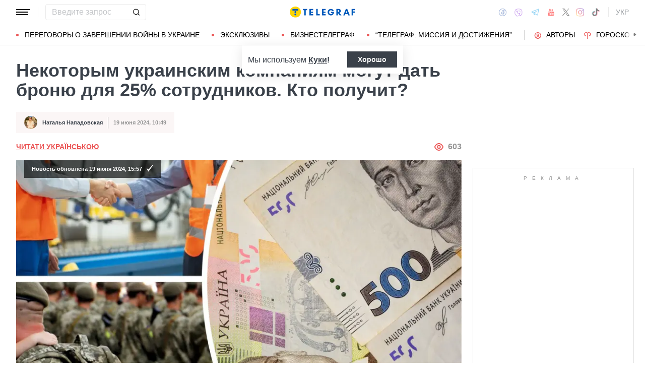

--- FILE ---
content_type: text/html; charset=UTF-8
request_url: https://news.telegraf.com.ua/jekonomika-i-finansy/2024-06-18/5858556-deyakim-ukrainskim-kompaniyam-mozhut-dati-bronyu-dlya-25-spivrobitnikiv-khto-otrimae
body_size: 44221
content:
<!DOCTYPE html>
<html class="no-js" lang="ru">
<head>
    <meta charset="utf-8">
    <meta http-equiv="x-ua-compatible" content="ie=edge">

    <link rel="apple-touch-icon" sizes="180x180" href="/apple-touch-icon.png?v=2">
<link rel="icon" type="image/png" sizes="32x32" href="/favicon-32x32.png?v=2">
<link rel="icon" type="image/png" sizes="16x16" href="/favicon-16x16.png?v=2">
<link rel="manifest" href="/site.webmanifest?v=4">
<link rel="mask-icon" href="/safari-pinned-tab.svg?v=2" color="#ff0000">
<meta name="msapplication-TileColor" content="#ff0000">
<meta name="theme-color" content="#ffffff">

    <title>Клуб белого бизнеса – что это такое и какие у него преимущества, объясняют эксперты - Телеграф</title>
<link rel="canonical" href="https://news.telegraf.com.ua/jekonomika-i-finansy/2024-06-18/5858556-deyakim-ukrainskim-kompaniyam-mozhut-dati-bronyu-dlya-25-spivrobitnikiv-khto-otrimae">
<meta name="description" content="Верховная Рада 18 июня одобрила законопроект №11084 о создании списка критериев, согласно которому предприятие попадает в Перечень налогоплательщиков с высоким уровнем добровольного соблюдения...">
<link rel="alternate" hreflang="ru" href="https://news.telegraf.com.ua/jekonomika-i-finansy/2024-06-18/5858556-deyakim-ukrainskim-kompaniyam-mozhut-dati-bronyu-dlya-25-spivrobitnikiv-khto-otrimae">
<link rel="alternate" hreflang="x-default" href="https://news.telegraf.com.ua/ukr/jekonomika-i-finansy/2024-06-18/5858556-deyakim-ukrainskim-kompaniyam-mozhut-dati-bronyu-dlya-25-spivrobitnikiv-khto-otrimae">
<link rel="alternate" hreflang="uk" href="https://news.telegraf.com.ua/ukr/jekonomika-i-finansy/2024-06-18/5858556-deyakim-ukrainskim-kompaniyam-mozhut-dati-bronyu-dlya-25-spivrobitnikiv-khto-otrimae">
<meta name="Author" content="Наталья Нападовская">
<meta name="robots" content="index, follow, max-image-preview:large">
<meta property="og:type" content="article">
<meta property="og:site_name" content="Телеграф">
<meta property="og:title" content="Некоторым украинским компаниям могут дать броню для 25% сотрудников. Кто получит?">
<meta property="og:description" content="Правительство хочет создать &quot;Клуб белого бизнеса&quot; для предоставления преимуществ предприятиям, отвечающим критериям по уплате налогов">
<meta property="og:image" content="https://telegraf.com.ua/static/storage/thumbs/1200x630/8/3a/769d53d7-652ed3dbe573814eda4e4b09969f53a8.jpg?v=3745_2">
<meta property="og:image:width" content="1200">
<meta property="og:image:height" content="630">
<meta property="og:image:type" content="image/jpeg">
<meta property="og:published_time" content="2024-06-19T10:49:13+03:00">
<meta property="og:modified_time" content="2024-06-19T15:57:51+03:00">
<meta property="og:url" content="https://news.telegraf.com.ua/jekonomika-i-finansy/2024-06-18/5858556-deyakim-ukrainskim-kompaniyam-mozhut-dati-bronyu-dlya-25-spivrobitnikiv-khto-otrimae">
<meta property="og:section" content="News Телеграф">
<meta property="og:tag" content="Бронирование">
<meta property="og:author:first_name" content="Наталья">
<meta property="og:author:last_name" content="Нападовская">
<meta name="twitter:card" content="summary">
<meta name="twitter:site" content="@telegrafcomua">
<meta name="twitter:creator" content="@telegrafcomua">
<meta name="twitter:title" content="Некоторым украинским компаниям могут дать броню для 25% сотрудников. Кто получит?">
<meta name="twitter:description" content="Правительство хочет создать &quot;Клуб белого бизнеса&quot; для предоставления преимуществ предприятиям, отвечающим критериям по уплате налогов">
<meta name="twitter:image" content="https://telegraf.com.ua/static/storage/thumbs/1200x630/8/3a/769d53d7-652ed3dbe573814eda4e4b09969f53a8.jpg?v=3745_2">

            <link rel="amphtml" href="https://news.telegraf.com.ua/jekonomika-i-finansy/2024-06-18/5858556-deyakim-ukrainskim-kompaniyam-mozhut-dati-bronyu-dlya-25-spivrobitnikiv-khto-otrimae/amp">
    
            <link rel="preload" href="https://news.telegraf.com.ua/static/build/img/svg/logo-ukraine.ee7ceea026.svg" as="image">
    
            <link rel="preload"
              href="https://news.telegraf.com.ua/static/build/fonts/alegreya/Alegreya-Italic.2c2405f459.woff2"
              as="font"
              crossorigin>
        <link rel="preload"
              href="https://news.telegraf.com.ua/static/build/fonts/alegreya/Alegreya-Bold.7ba0647b0e.woff2"
              as="font"
              crossorigin>
    
    <meta name="viewport" content="width=device-width, initial-scale=1, viewport-fit=cover">

            <style>.l-layout__main{margin-bottom:32px}.c-card-partner__preview{display:none}@supports  not (font-size:clamp(1rem,1vw,2rem)){.c-post__title{font-size:2.2rem}}*,:after,:before{-webkit-box-sizing:border-box;box-sizing:border-box}body{margin:0;font-family:Arial,sans-serif;font-size:1.6rem;font-weight:400;line-height:1.4;color:#3a414a;background-color:#fff;-webkit-text-size-adjust:100%}h1,h2,h3{margin-top:0;margin-bottom:0;font-weight:700;line-height:1.2}h1{font-size:4.2rem}h2{font-size:3.6rem}h3{font-size:3rem}p{margin-top:0;margin-bottom:20px}ol,ul{padding-left:2rem}dl,ol,ul{margin-top:0;margin-bottom:1rem}ul ul{margin-bottom:0}dt{font-weight:700}dd{margin-bottom:.5rem;margin-left:0}a{color:#eb5757;text-decoration:underline}figure{margin:0 0 1rem}img{vertical-align:middle}button{border-radius:0}button,input{margin:0;font-family:inherit;font-size:inherit;line-height:inherit}button{text-transform:none}[type=button],[type=submit],button{-webkit-appearance:button}::-moz-focus-inner{padding:0;border-style:none}::-webkit-datetime-edit-day-field,::-webkit-datetime-edit-fields-wrapper,::-webkit-datetime-edit-hour-field,::-webkit-datetime-edit-minute,::-webkit-datetime-edit-month-field,::-webkit-datetime-edit-text,::-webkit-datetime-edit-year-field{padding:0}::-webkit-inner-spin-button{height:auto}::-webkit-search-decoration{-webkit-appearance:none}::-webkit-color-swatch-wrapper{padding:0}::file-selector-button{font:inherit}::-webkit-file-upload-button{font:inherit;-webkit-appearance:button}[hidden]{display:none!important}:root{--swiper-theme-color:#007aff}.swiper-container{margin-left:auto;margin-right:auto;position:relative;overflow:hidden;list-style:none;padding:0;z-index:1}.swiper-wrapper{position:relative;width:100%;height:100%;z-index:1;display:-webkit-box;display:-ms-flexbox;display:flex;-webkit-box-sizing:content-box;box-sizing:content-box}.swiper-wrapper{-webkit-transform:translateZ(0);transform:translateZ(0)}.swiper-slide{-ms-flex-negative:0;flex-shrink:0;width:100%;height:100%;position:relative}:root{--swiper-navigation-size:44px}.swiper-pagination{position:absolute;text-align:center;-webkit-transform:translateZ(0);transform:translateZ(0);z-index:10}.modal{position:fixed;top:0;left:0;right:0;bottom:0;z-index:1060;display:none;overflow:hidden;outline:0}.modal-dialog{position:relative;width:auto;margin:16px}.modal.fade .modal-dialog{-webkit-transform:translateY(-50px);transform:translateY(-50px)}.modal-content{position:relative;width:100%;background-color:#fff;background-clip:padding-box;outline:0}@media (min-width:576px){.modal-dialog{max-width:500px;margin:16px auto}}.fade:not(.show){opacity:0}.c-post__preview-caption{margin-top:12px;padding-bottom:8px;position:relative;line-height:1.2;font-size:1.8rem;color:rgba(58,65,74,.8)}.c-post__preview-caption:after{content:"";display:block;height:1px;width:200px;max-width:50%;position:absolute;left:0;bottom:0;background-color:#eb5757}.c-post__preview-caption a{font-size:inherit;color:inherit;-webkit-text-decoration:underline #d4d3d4;text-decoration:underline #d4d3d4;text-underline-offset:4px}.c-post__content{max-width:700px;margin-left:auto;margin-right:auto}.i-after:after,.i-before:before{content:"";display:inline-block;background-repeat:no-repeat;background-position:50%;background-size:contain;vertical-align:middle}.i-author:before{width:14px;height:14px}.i-economy:before{width:14px;height:14px}.i-photo:before{width:14px;height:14px}.i-video:before{width:14px;height:14px}.i-horoscope:before{width:14px;height:14px}.i-anecdote:before{width:14px;height:14px}.c-btn{display:-webkit-inline-box;display:-ms-inline-flexbox;display:inline-flex;-webkit-box-align:center;-ms-flex-align:center;align-items:center;-webkit-box-pack:center;-ms-flex-pack:center;justify-content:center;height:40px;padding:11px 25px;line-height:1;vertical-align:middle;background-color:transparent;border:1px solid transparent;font-weight:600;font-size:1.6rem;color:#3a414a;text-align:center;text-decoration:none}.c-btn--primary{border-color:#eb5757}.c-btn--lg{height:56px}.c-tabs{display:-webkit-box;display:-ms-flexbox;display:flex;-webkit-box-align:center;-ms-flex-align:center;align-items:center}.c-tabs__item{-webkit-box-flex:1;-ms-flex:1 0 33.3334%;flex:1 0 33.3334%}.c-tabs__item:last-child .c-tabs__button{border-right-color:#fbf6f6}.c-tabs__button{width:100%;padding:12px;font-weight:700;font-size:1.2rem;text-transform:uppercase;color:#959595;line-height:1.5;background-color:#fbf6f6;border:none;border-right:1px solid #ebebeb;text-align:center;text-decoration:none;display:block}.c-tabs__button.active{background-color:#eb5757;border-right-color:#eb5757;color:#fff}.c-badge{display:inline-block;padding:10px 13px;background-color:#eb5757;border-radius:.25rem;color:#fff;text-transform:uppercase;font-size:1.1rem;font-weight:700;text-decoration:none;line-height:1.1}.c-link-arrow{color:#3a414a;font-weight:700;text-decoration:none}.c-link-arrow:after{margin-left:7px;width:28px;height:10px;-webkit-filter:brightness(0);filter:brightness(0)}.c-r{text-align:center}.c-share__btn{display:-webkit-box;display:-ms-flexbox;display:flex;-webkit-box-align:center;-ms-flex-align:center;align-items:center;-webkit-box-pack:justify;-ms-flex-pack:justify;justify-content:space-between;width:100%;height:56px;padding:5px 30px;background:0 0;border:1px solid #ebebeb;border-radius:4px;font-family:Arial,sans-serif;font-size:1.6rem;font-weight:600;text-align:left}.c-share__btn:after{width:18px;height:18px}@media (min-width:768px){.c-share__btn{display:none}.c-share__link-title{display:none}}.tgr-ads{display:-webkit-box;display:-ms-flexbox;display:flex;-webkit-box-pack:center;-ms-flex-pack:center;justify-content:center;-webkit-box-orient:vertical;-webkit-box-direction:normal;-ms-flex-direction:column;flex-direction:column;-webkit-box-align:center;-ms-flex-align:center;align-items:center}.l-container{width:100%;max-width:1440px;margin-left:auto;margin-right:auto;padding-left:max(16px,env(safe-area-inset-left));padding-right:max(16px,env(safe-area-inset-right))}.l-layout__main,.l-layout__sidebar{margin-bottom:32px}.l-layout__sidebar:last-child{margin-bottom:0}@media (min-width:992px){.l-layout{display:-webkit-box;display:-ms-flexbox;display:flex;margin-left:-16px;margin-right:-16px}.l-layout__main,.l-layout__sidebar{padding:0 16px;margin-bottom:0}.l-layout__sidebar{width:332px;-ms-flex-negative:0;flex-shrink:0}.l-layout__main{-webkit-box-flex:1;-ms-flex-positive:1;flex-grow:1;min-width:0}.l-layout__main{-webkit-box-ordinal-group:1;-ms-flex-order:0;order:0}}@media (min-width:1200px){.l-container{padding-left:max(32px,env(safe-area-inset-left));padding-right:max(32px,env(safe-area-inset-right))}}*,:after,:before{scroll-margin:88px}html{font-size:10px;scroll-behavior:smooth}body{padding-top:112px;min-height:100vh;display:-webkit-box;display:-ms-flexbox;display:flex;-webkit-box-orient:vertical;-webkit-box-direction:normal;-ms-flex-direction:column;flex-direction:column;fill:#3a414a;-webkit-font-smoothing:antialiased;-moz-osx-font-smoothing:grayscale}main{-webkit-box-flex:1;-ms-flex-positive:1;flex-grow:1}img{max-width:100%;height:auto}button{color:#000}ul{padding-left:0;list-style:none}dd,dl,ul{margin-bottom:0}.o-block{margin-bottom:32px}.o-arrow{display:none}.o-adds{position:relative;width:100%;margin-inline:auto}.o-adds:before{content:attr(data-text);width:100%;position:absolute;top:-20px;text-align:center;color:#999;font-weight:400;font-size:10px;letter-spacing:10px;margin:1px 0 7px;line-height:1.35;text-transform:uppercase}.o-adds:after{content:"";position:absolute;z-index:-1;top:50%;left:50%;-webkit-transform:translate(-50%,calc(-50% - 10px));transform:translate(-50%,calc(-50% - 10px));height:calc(100% + 46px);width:calc(100% + 32px);max-width:calc(100vw - 16px);border:1px solid #e2e2e2}.o-adds--slim:after{width:calc(100% + 20px)}.c-banner{--logo-width:130px;position:fixed;top:0;left:0;right:0;-ms-flex-negative:0;flex-shrink:0;z-index:10}.c-banner__main,.c-banner__menu{background-color:#fff}.c-banner__main{position:relative;border-bottom:1px solid #fff;z-index:2}.c-banner__menu{border-bottom:1px solid #ebebeb}.c-banner__menu-inner{position:relative}.c-banner__inner{position:relative;-webkit-box-pack:justify;-ms-flex-pack:justify;justify-content:space-between;height:48px}.c-banner__inner,.c-banner__left,.c-banner__right{display:-webkit-box;display:-ms-flexbox;display:flex;-webkit-box-align:center;-ms-flex-align:center;align-items:center}.c-banner__left{width:calc(50% + var(--logo-width)/ 2);position:relative;margin-right:32px;padding-right:calc(var(--logo-width) + 32px)}.c-banner__burger{display:-webkit-box;display:-ms-flexbox;display:flex;padding:11px 3px;margin:0 -3px;-webkit-box-orient:vertical;-webkit-box-direction:normal;-ms-flex-direction:column;flex-direction:column;background:0 0;border:none}.c-banner__burger span,.c-banner__burger:after,.c-banner__burger:before{display:block;margin-bottom:3px;height:2px;background-color:currentColor}.c-banner__burger:after,.c-banner__burger:before{content:"";width:24px}.c-banner__burger:after{margin-bottom:0}.c-banner__burger span{width:28px;-webkit-box-ordinal-group:0;-ms-flex-order:-1;order:-1;-webkit-transform-origin:center;transform-origin:center}.c-banner__social{display:none}.c-banner__search{width:100%}.c-banner__logo{width:var(--logo-width);height:100%;margin:0}.c-banner__logo{display:-webkit-box;display:-ms-flexbox;display:flex;-webkit-box-align:center;-ms-flex-align:center;align-items:center;-webkit-box-pack:center;-ms-flex-pack:center;justify-content:center;position:absolute;top:0;right:0}.c-banner__language{position:relative}.c-banner__language-current{text-transform:uppercase;font-size:1.4rem;font-weight:500;color:rgba(58,65,74,.5);text-decoration:none}.c-banner__nav{margin-left:min(-16px,calc(env(safe-area-inset-left)*-1));margin-right:min(-16px,calc(env(safe-area-inset-right)*-1));padding-left:max(16px,env(safe-area-inset-left));padding-right:max(16px,env(safe-area-inset-right));overflow:visible;overflow-x:clip}.c-banner__nav-list{height:40px;-webkit-box-align:center;-ms-flex-align:center;align-items:center}.c-banner__nav-item{height:auto;width:auto;padding-left:24px;-ms-flex-negative:0;flex-shrink:0;font-size:1.4rem;text-transform:uppercase}.c-banner__nav-item--divider{padding-right:24px;border-right:2px solid #dfdfdf}.c-banner__nav-item--divider~.c-banner__nav-item{padding-left:18px}.c-banner__nav-item:first-child{padding-left:0}.c-banner__nav-link{color:#000;text-decoration:none}.c-banner__nav-link--icon{position:relative;padding-left:24px}.c-banner__nav-link--icon:before{position:absolute;top:2px;left:0}.c-banner__nav-link--bullets{padding-left:17px;position:relative}.c-banner__nav-link--bullets:before{content:"";display:block;width:5px;height:5px;margin-top:-2px;position:absolute;top:50%;left:0;border-radius:50%;background-color:#eb5757}.c-banner .dropdown-menu{display:none;padding:15px;border-radius:4px;background-color:#fff;border:1px solid #ebebeb}.c-banner__search{position:relative}.c-banner__search-input{width:100%;padding:6px 30px 6px 12px;border:1px solid #ebebeb;border-radius:4px;font-size:1.6rem;line-height:1.8rem;outline:0;background-clip:padding-box}.c-banner__search-input::-webkit-input-placeholder{color:#3a414a;opacity:.3}.c-banner__search-input::-moz-placeholder{color:#3a414a;opacity:.3}.c-banner__search-input:-ms-input-placeholder{color:#3a414a;opacity:.3}.c-banner__search-input::-ms-input-placeholder{color:#3a414a;opacity:.3}.c-banner__search-submit{display:-webkit-box;display:-ms-flexbox;display:flex;position:absolute;top:0;bottom:0;right:0;width:40px;-webkit-box-align:center;-ms-flex-align:center;align-items:center;-webkit-box-pack:center;-ms-flex-pack:center;justify-content:center;padding:0;background:0 0;border:none;-webkit-filter:brightness(0);filter:brightness(0)}.c-banner__search-submit:before{width:14px;height:14px}@media (max-width:767.98px){.c-banner__left .c-banner__search,.c-banner__tags{display:none}}@media (min-width:768px){body{padding-top:120px}.c-banner__language,.c-banner__left .c-banner__search{margin-left:30px}.c-banner__language:before,.c-banner__left .c-banner__search:before{content:"";display:block;height:20px;width:1px;position:absolute;top:50%;left:-15px;background-color:#ebebeb;-webkit-transform:translateY(-50%);transform:translateY(-50%)}.c-banner__search{width:200px}.c-banner__social{display:-webkit-box;display:-ms-flexbox;display:flex;-webkit-box-align:center;-ms-flex-align:center;align-items:center;margin:0 -6px}.c-banner__social-link{display:-webkit-box;display:-ms-flexbox;display:flex;padding:6px;opacity:.5}.c-banner__social-link--fb:before{width:17px;height:18px}.c-banner__social-link--vb:before{margin-top:2px;width:22px;height:23px}.c-banner__social-link--tg:before{width:20px;height:18px}.c-banner__social-link--yt:before{width:19px;height:20px}.c-banner__social-link--tw:before{width:16px;height:14px}.c-banner__social-link--in:before{width:17px;height:18px}.c-banner__tags{position:absolute;top:0;left:0;right:0;margin-left:min(-16px,calc(env(safe-area-inset-left)*-1));margin-right:min(-16px,calc(env(safe-area-inset-right)*-1));padding-left:max(16px,env(safe-area-inset-left));padding-right:max(16px,env(safe-area-inset-right));background-color:#fff;-webkit-transform:translateY(-100%);transform:translateY(-100%)}.c-banner__tags-list{height:40px;-webkit-box-align:center;-ms-flex-align:center;align-items:center}.c-banner__tags-item{height:auto;width:auto;-ms-flex-negative:0;flex-shrink:0;font-size:1.2rem;font-weight:700;color:rgba(58,65,74,.5)}.c-banner__tags-item:not(:last-child){margin-right:5px}.c-banner__tags-item:first-child{margin-right:25px}.c-banner__tags-link{padding:7px 12px;color:#4d5563;text-decoration:none;background-color:#ebebeb}.c-banner__main:after{content:"";display:block;position:absolute;left:0;bottom:-1px;height:2px;width:var(--progress,0);background-color:#eb5757}}@media (min-width:1200px){.c-banner__nav,.c-banner__tags{margin-left:min(-32px,calc(env(safe-area-inset-left)*-1));margin-right:min(-32px,calc(env(safe-area-inset-right)*-1));padding-left:max(32px,env(safe-area-inset-left));padding-right:max(32px,env(safe-area-inset-right))}}@media (any-hover:hover){.c-dropdown__trigger{position:relative;padding-right:20px}.c-dropdown__trigger:before{content:"";position:absolute;top:50%;translate:0 -50%;height:40px;width:100%}.c-dropdown__trigger:after{content:"";position:absolute;top:50%;right:0;display:block;width:8px;height:8px;margin-left:2px;border-right:2px solid #eb5757;border-bottom:2px solid #eb5757;translate:0 -80%;rotate:45deg}.c-dropdown__trigger.c-banner__nav-item--divider{padding-right:30px}.c-dropdown__trigger.c-banner__nav-item--divider:after{right:10px}}.c-dropdown__body{position:absolute;top:30px;left:-16px;width:224px;padding-block:10px 20px;background-color:#fff;border:1px solid #ebebeb;opacity:0;visibility:hidden}@media (min-width:1200px){.c-dropdown__body{left:-32px}}.c-dropdown__item{margin-right:-1px}.c-dropdown__sub-list{position:absolute;z-index:-1;top:-1px;left:100%;width:224px;height:100%;opacity:0;visibility:hidden;translate:-100%}.c-dropdown__sub-body{padding-block:10px;background-color:#fff;border:1px solid #ebebeb}.c-dropdown__link{display:block;text-transform:uppercase;text-decoration:none;font-size:14px;color:#000;text-align:left;padding:6px 40px}.c-dropdown__link--arrow{position:relative}.c-dropdown__link--arrow:after{content:"";position:absolute;top:50%;right:20px;display:block;width:8px;height:8px;margin-left:2px;border-right:2px solid #eb5757;border-bottom:2px solid #eb5757;translate:0 -50%;rotate:-45deg}.c-dropdown__link--arrow:before{content:"";display:block;width:50px;height:500%;position:absolute;top:50%;right:0;translate:0 -50%;display:none;z-index:1;-webkit-clip-path:polygon(100% 0,100% 100%,0 50%);clip-path:polygon(100% 0,100% 100%,0 50%)}.o-card,.o-card__preview{position:relative}.o-card__preview{display:block;overflow:hidden}.o-card__preview:before{content:"";display:block}.o-card__preview img{position:absolute;top:0;left:0;width:100%;height:100%;-o-object-fit:cover;object-fit:cover}.o-card__link{display:block;text-decoration:none;color:#3a414a}.o-card__link:before{content:"";display:block;position:absolute;top:0;left:0;right:0;bottom:0;z-index:1}.o-card__category{position:relative;color:#eb5757;font-size:1.1rem;font-weight:700;z-index:2}.o-card__category-item,.o-card__category-list{display:-webkit-box;display:-ms-flexbox;display:flex;-webkit-box-align:center;-ms-flex-align:center;align-items:center}.o-card__category-link{color:inherit;text-transform:uppercase;text-decoration:none}.o-card__badge{position:relative;margin-bottom:12px;z-index:2}.o-card__date{display:block;font-size:1.2rem;color:#959595;font-weight:700}.o-card__authors{display:-webkit-box;display:-ms-flexbox;display:flex;-webkit-box-align:center;-ms-flex-align:center;align-items:center;-webkit-box-pack:end;-ms-flex-pack:end;justify-content:flex-end;max-width:100%}.o-card__authors-item{min-width:80px}.o-card__authors-item:not(:last-child){margin-right:10px}.o-card__author{position:relative;display:-webkit-box;display:-ms-flexbox;display:flex;-webkit-box-align:center;-ms-flex-align:center;align-items:center;text-transform:uppercase;text-decoration:none;font-size:1.1rem;font-weight:700;color:#959595;z-index:2}.o-card__author-name{text-overflow:ellipsis;overflow:hidden;white-space:nowrap}.o-card__author-photo{position:relative;display:block;width:24px;height:24px;border-radius:50%;margin-left:7px;-ms-flex-negative:0;flex-shrink:0;overflow:hidden}.o-card__list{margin-top:16px}.o-card__list-item:not(:last-child){margin-bottom:16px}.o-card__list-link{display:block;padding-left:10px;position:relative;font-size:1.5rem;line-height:1.3;color:#3a414a;text-decoration:none;z-index:2}.o-card__list-link:before{content:"";display:block;position:absolute;top:-1px;left:0;bottom:0;width:2px;background-color:#eb5757}@media (min-width:1340px){body{padding-top:128px}.o-card__list-link{font-size:1.6rem}}.o-card__description p{margin-bottom:0}.o-card__footer{width:100%;display:-webkit-box;display:-ms-flexbox;display:flex;-ms-flex-wrap:wrap;flex-wrap:wrap;-webkit-box-align:center;-ms-flex-align:center;align-items:center;margin-top:4px}.o-card__footer-authors{margin-top:8px;margin-right:16px}.o-card__footer-date{margin-top:8px;margin-left:auto}.c-card-extend__preview{margin-bottom:12px}.c-card-extend__preview:before{padding-bottom:56.25%}.c-card-thumb{display:-webkit-box;display:-ms-flexbox;display:flex;-webkit-box-align:start;-ms-flex-align:start;align-items:flex-start;-ms-flex-wrap:wrap;flex-wrap:wrap}.c-card-thumb__preview{width:105px;-ms-flex-negative:0;flex-shrink:0;margin-right:16px}.c-card-thumb__preview:before{padding-bottom:56.25%}.c-card-thumb__title{width:calc(100% - 121px);font-size:1.7rem;font-weight:400;line-height:1.2}.c-card-thumb__link{color:#3a414a;display:-webkit-box;-webkit-line-clamp:3;-webkit-box-orient:vertical;overflow:hidden}.c-card-thumb__info{width:100%;position:relative;display:-webkit-box;display:-ms-flexbox;display:flex;-webkit-box-align:center;-ms-flex-align:center;align-items:center;margin-bottom:8px;z-index:2}.c-card-thumb__date{margin-right:16px;-ms-flex-negative:0;flex-shrink:0}.c-card-feed{position:relative;padding-left:50px}.c-card-feed__date{position:absolute;top:2px;left:0;width:40px}.c-card-feed__preview{display:none}.c-card-feed__title{line-height:1.2;font-size:1.7rem;font-weight:400}.c-card-feed--bold .c-card-feed__title,.c-card-feed--primary .c-card-feed__title{font-weight:700}.c-card-feed--primary .c-card-feed__link{color:#eb5757}@media (min-width:576px){.c-card-feed{display:-webkit-box;display:-ms-flexbox;display:flex;-webkit-box-align:start;-ms-flex-align:start;align-items:flex-start;-ms-flex-wrap:wrap;flex-wrap:wrap;padding-left:0}.c-card-feed__date{position:static;width:100%;margin-bottom:8px}.c-card-feed__preview{display:block;width:228px;margin-right:12px}.c-card-feed__preview:before{padding-bottom:51.428%}.c-card-feed__preview~.c-card-feed__title{width:calc(100% - 240px)}.c-card-feed__list{width:100%;padding-left:16px}}@media (min-width:992px){.c-feed--sidebar .c-card-feed{-webkit-box-orient:vertical;-webkit-box-direction:normal;-ms-flex-direction:column;flex-direction:column;-ms-flex-wrap:nowrap;flex-wrap:nowrap}.c-feed--sidebar .c-card-feed__preview,.c-feed--sidebar .c-card-feed__title{width:100%}.c-feed--sidebar .c-card-feed__list,.c-feed--sidebar .c-card-feed__preview{-webkit-box-ordinal-group:2;-ms-flex-order:1;order:1}.c-feed--sidebar .c-card-feed__preview{margin-right:0;margin-top:12px}}@media (min-width:1340px){.c-card-feed__title{font-size:1.8rem}}.c-card-extend__preview{max-height:180px}.c-card-extend__title{font-size:2.2rem;font-weight:700;line-height:1.1}.c-card-extend__description{margin-top:12px;line-height:1.3;font-size:1.5rem}@media (min-width:768px){.c-card-partner__category{display:none}}.c-slider__thumbs:not(.swiper-container-initialized) .swiper-slide:first-child{display:none}.c-slider__thumbs .swiper-slide{height:auto;margin-top:16px}@media (min-width:640px){.c-slider__thumbs .swiper-slide{width:50%;padding:0 8px}}.c-feed__main{position:relative;padding-top:50px}.c-feed__tabs{position:sticky;top:88px;-ms-flex-negative:0;flex-shrink:0;margin-left:min(-16px,calc(env(safe-area-inset-left)*-1));margin-right:min(-16px,calc(env(safe-area-inset-right)*-1))}.c-feed__tabs:before{content:"";display:block;bottom:100%;height:16px;background-color:#fff}.c-feed__sticky,.c-feed__tabs:before{position:absolute;left:0;right:0}.c-feed__sticky{top:0;height:var(--tab,90%);z-index:3}.c-feed__scroll:after,.c-feed__scroll:before{content:"";display:block;height:10px}.c-feed__link{-ms-flex-negative:0;flex-shrink:0}.c-feed__link,.c-feed__list-item:not(:last-child){margin-bottom:16px}.c-feed__list--lg .c-feed__list-item:not(:last-child){padding-bottom:24px;border-bottom:1px solid #ebebeb}.c-feed__list--lg .c-feed__list-item:not(:last-child):not(:last-child){margin-bottom:24px}.c-feed__list--border .c-feed__list-item{padding-bottom:24px;border-bottom:1px solid #ebebeb}.c-feed__list--border .c-feed__list-item:not(:last-child){margin-bottom:12px}.c-feed__footer{margin-top:10px}.c-feed__footer .c-btn{width:100%}.c-feed__footer .c-btn:after{margin-left:10px;width:60px;height:8px}.c-feed__inner{display:none}.c-feed__inner.active{display:block}.c-feed--mobile .c-feed__list-item:nth-child(n+6){display:none}.c-feed{max-width:600px;margin-left:auto;margin-right:auto}@media (min-width:576px){.c-feed__tabs{margin-left:0;margin-right:0}}@media (min-width:992px){.c-feed--scroll{display:-webkit-box;display:-ms-flexbox;display:flex}.c-feed--scroll .c-feed__footer,.c-feed--scroll .c-feed__main{position:relative;width:100%}.c-feed--scroll .c-feed__footer:before,.c-feed--scroll .c-feed__main:before{content:"";display:block;height:10px;position:absolute;left:0;right:0;z-index:2}.c-feed--scroll .c-feed__main:before{top:50px;background-image:-webkit-gradient(linear,left top,left bottom,from(#fff),to(hsla(0,0%,100%,0)));background-image:linear-gradient(180deg,#fff,hsla(0,0%,100%,0))}.c-feed--scroll .c-feed__inner{position:absolute;top:50px;left:0;right:-10px;bottom:0}.c-feed--scroll .c-feed__scroll{position:relative;padding-right:10px;max-height:calc(100% - 72px);overflow:hidden}.c-feed--scroll .c-feed__footer{position:relative;padding-right:10px}.c-feed--scroll .c-feed__footer:before{bottom:calc(100% + 10px);right:10px;background-image:-webkit-gradient(linear,left top,left bottom,from(hsla(0,0%,100%,0)),to(#fff));background-image:linear-gradient(180deg,hsla(0,0%,100%,0),#fff)}.c-feed--sticky{position:sticky;top:88px;height:calc(100vh - 98px)}.c-feed--mobile .c-feed__list-item:nth-child(n+6){display:list-item}}.c-weather__btn{padding:0;background:0 0;border:none;color:#000}.c-weather__city{text-transform:uppercase}.c-weather__city:after{width:8px;height:6px;margin:-2px 8px 0 5px;-webkit-filter:brightness(0);filter:brightness(0);will-change:transform}.c-menu .modal-dialog{margin:0;height:100%;width:300px;max-width:100%}.c-menu .modal-content{height:100%;background-color:#1f2834;color:#fff}.c-menu.fade .modal-dialog{-webkit-transform:translateX(-100%);transform:translateX(-100%)}.c-menu__title{display:none}.c-menu__close,.c-menu__search-submit{display:-webkit-box;display:-ms-flexbox;display:flex;-webkit-box-align:center;-ms-flex-align:center;align-items:center;-webkit-box-pack:center;-ms-flex-pack:center;justify-content:center;padding:0;background:0 0;opacity:.3}.c-menu__close{-ms-flex-negative:0;flex-shrink:0;width:44px;height:44px;border:1px solid #fff;border-radius:4px}.c-menu__close:before{width:16px;height:16px}.c-menu__search{display:-webkit-box;display:-ms-flexbox;display:flex;-webkit-box-align:center;-ms-flex-align:center;align-items:center;-ms-flex-negative:0;flex-shrink:0;padding:10px 10px 10px max(10px,env(safe-area-inset-left));height:64px;border-bottom:1px solid hsla(0,0%,100%,.3)}.c-menu__search-form{position:relative;-webkit-box-flex:1;-ms-flex-positive:1;flex-grow:1;margin-right:10px}.c-menu__search-input{width:100%;padding:5px 40px 5px 16px;height:44px;background:0 0;border:1px solid hsla(0,0%,100%,.3);border-radius:4px;color:#fff;outline:0}.c-menu__search-input::-webkit-input-placeholder{color:#fff;opacity:.3}.c-menu__search-input::-moz-placeholder{color:#fff;opacity:.3}.c-menu__search-input:-ms-input-placeholder{color:#fff;opacity:.3}.c-menu__search-input::-ms-input-placeholder{color:#fff;opacity:.3}.c-menu__search-submit{position:absolute;top:0;right:0;bottom:0;width:44px;border:none}.c-menu__search-submit:before{width:20px;height:20px;-webkit-filter:brightness(0) invert(1);filter:brightness(0) invert(1)}.c-menu__category,.c-menu__list,.c-menu__theme{padding:16px 0;border-top:1px solid hsla(0,0%,100%,.3)}.c-menu__main{position:absolute;top:64px;left:0;right:0;bottom:0;overflow-y:auto}.c-menu__main:after{content:"";display:block;height:32px}.c-menu__nested{position:fixed;top:64px;left:0;bottom:0;width:300px;background-color:#1f2834;overflow-y:auto;-webkit-transform:translateX(-100%);transform:translateX(-100%)}.c-menu__nested:after{content:"";display:block;height:64px}.c-menu__nested-list{font-size:14px;text-transform:uppercase}.c-menu__nested-close{padding-left:max(32px,env(safe-area-inset-left));background:0 0;border:none;font-weight:600;font-size:24px;text-align:left;min-height:64px;padding-right:10px}.c-menu__nested-close:before{margin:-2px 12px 0 0;width:8px;height:14px;-webkit-transform:rotate(180deg);transform:rotate(180deg);opacity:.5}.c-menu__nested-link{padding-left:calc(max(32px,env(safe-area-inset-left)) + 32px);min-height:46px;width:calc(100% - 80px)}.c-menu__nested-close,.c-menu__nested-link{display:-webkit-box;display:-ms-flexbox;display:flex;padding-top:10px;padding-bottom:10px;-webkit-box-align:center;-ms-flex-align:center;align-items:center;color:#fff;text-decoration:none}.c-menu__category-link,.c-menu__list-link,.c-menu__theme-link{display:-webkit-box;display:-ms-flexbox;display:flex;padding-top:10px;padding-bottom:10px;-webkit-box-align:center;-ms-flex-align:center;align-items:center;min-height:46px;color:#fff;text-decoration:none}.c-menu__list{border-top:none;font-size:24px}.c-menu__list-item{display:-webkit-box;display:-ms-flexbox;display:flex}.c-menu__list-link{-webkit-box-flex:1;-ms-flex-positive:1;flex-grow:1;font-weight:600;padding-left:max(32px,env(safe-area-inset-left))}.c-menu__list-expand{display:-webkit-box;display:-ms-flexbox;display:flex;-webkit-box-align:center;-ms-flex-align:center;align-items:center;padding:0 32px;background:0 0;border:none;opacity:.5}.c-menu__list-expand:before{width:8px;height:14px}.c-menu__theme-link,.c-menu__theme-title{padding-right:32px;padding-left:max(32px,env(safe-area-inset-left))}.c-menu__theme-title{line-height:46px;font-weight:700}.c-menu__category-link{position:relative;padding-right:32px;padding-left:calc(max(32px,env(safe-area-inset-left)) + 24px)}.c-menu__category-link:before{position:absolute;top:50%;left:max(32px,env(safe-area-inset-left));-webkit-filter:brightness(0) invert(1);filter:brightness(0) invert(1);opacity:.5;-webkit-transform:translateY(calc(-50% - 1px));transform:translateY(calc(-50% - 1px))}.c-menu__social{display:-webkit-box;display:-ms-flexbox;display:flex;-webkit-box-align:center;-ms-flex-align:center;align-items:center;border-top:1px solid hsla(0,0%,100%,.3);padding-top:20px;padding-left:calc(max(32px,env(safe-area-inset-left)) - 6px)}.c-menu__social-link{display:-webkit-box;display:-ms-flexbox;display:flex;padding:6px;-webkit-filter:brightness(0) invert(1);filter:brightness(0) invert(1);opacity:.5}.c-menu__social-link--fb:before{width:17px;height:18px}.c-menu__social-link--vb:before{margin-top:2px;width:22px;height:23px}.c-menu__social-link--tg:before{width:20px;height:18px}.c-menu__social-link--yt:before{width:19px;height:20px}.c-menu__social-link--tw:before{width:17px;height:15px}.c-menu__social-link--in:before{width:17px;height:18px}@media (min-width:768px){.c-menu{top:90px}.c-menu__social{display:none}.c-menu .modal-dialog{width:320px}.c-menu .modal-content{height:auto;min-height:100%}.c-menu__title{display:-webkit-box;display:-ms-flexbox;display:flex;-webkit-box-align:center;-ms-flex-align:center;align-items:center;height:64px;padding-left:max(32px,env(safe-area-inset-left));padding-right:32px;margin-bottom:16px;border-bottom:1px solid hsla(0,0%,100%,.3);color:#fff;font-weight:600;font-size:1.8rem;text-decoration:none}.c-menu__main:after{padding-bottom:50px}.c-menu__category,.c-menu__search,.c-menu__theme{display:none}.c-menu__list{padding:0}.c-menu__list-link{padding-right:70px}.c-menu__nested{width:320px}}.c-post__header{position:relative;margin-bottom:16px}.c-post__header-info{margin-bottom:16px;display:-webkit-box;display:-ms-flexbox;display:flex;-ms-flex-wrap:wrap;flex-wrap:wrap;gap:10px;font-size:1.1rem;font-weight:700}.c-post__header-badge{padding:10px 15px;margin:-5px 0 20px;display:inline-block;background-color:rgba(0,0,0,.65);color:#fff;font-weight:700;font-size:1.1rem;z-index:1}.c-post__header-badge:after{width:14px;height:14px;margin-top:-4px;margin-left:8px}.c-post__title{margin-bottom:16px;line-height:1.1;font-weight:700}@supports (font-size:clamp(1rem,1vw,2rem)){.c-post__title{font-size:clamp(2.2rem,1.44615rem + 1.79487vw,3.6rem);min-height:0}}@supports  not (font-size:clamp(1rem,1vw,2rem)){.c-post__title{font-size:2.2rem}@media (min-width:420px){.c-post__title{font-size:calc(1.795vw + 1.44615rem)}}@media (min-width:1200px){.c-post__title{font-size:3.6rem}}}.c-post__info{display:-webkit-box;display:-ms-flexbox;display:flex;-webkit-box-align:center;-ms-flex-align:center;align-items:center;max-width:100%;width:-webkit-fit-content;width:-moz-fit-content;width:fit-content;min-height:42px;padding:8px 16px;line-height:1.2;background-color:#fbf6f6}.c-post__info-item{min-width:0}.c-post__info-item:not(:first-of-type){-ms-flex-negative:0;flex-shrink:0}.c-post__author{display:-webkit-box;display:-ms-flexbox;display:flex;-webkit-box-align:center;-ms-flex-align:center;align-items:center}.c-post__author-photo{border-radius:50%;margin-right:10px;width:26px}.c-post__author-photo:before{padding-bottom:100%}.c-post__author-inner{min-width:0;overflow:hidden;text-overflow:ellipsis}.c-post__author-name{white-space:nowrap;text-decoration:none;color:#3a414a}.c-post__author:before{margin-right:8px;-ms-flex-negative:0;flex-shrink:0;width:20px;height:20px}.c-post__text{display:-webkit-box;display:-ms-flexbox;display:flex;-webkit-box-align:center;-ms-flex-align:center;align-items:center;color:#959595}.c-post__text:before{content:"";display:block;width:1px;min-height:23px;-ms-flex-item-align:stretch;-ms-grid-row-align:stretch;align-self:stretch;margin:0 10px;background-color:#959595}.c-post__verify{display:-webkit-box;display:-ms-flexbox;display:flex;width:-webkit-fit-content;width:-moz-fit-content;width:fit-content;padding:8px 16px;min-height:42px;-webkit-box-align:center;-ms-flex-align:center;align-items:center;background-color:#fbf6f6}.c-post__verify-label{display:-webkit-box;display:-ms-flexbox;display:flex;-webkit-box-align:center;-ms-flex-align:center;align-items:center;color:#959595}.c-post__verify-label:before{margin-right:8px;width:20px;height:20px}.c-post__verify-label:after{content:"";display:block;width:1px;min-height:23px;-ms-flex-item-align:stretch;-ms-grid-row-align:stretch;align-self:stretch;margin:0 10px;background-color:#959595}.c-post__preview{margin-bottom:24px}.c-post__preview-inner{margin-left:min(-16px,calc(env(safe-area-inset-left)*-1));margin-right:min(-16px,calc(env(safe-area-inset-right)*-1));position:relative}.c-post__preview-img{display:block}.c-post__preview-img:before{padding-bottom:56.25%}.c-post__preview-badge{padding:10px 15px;display:-webkit-box;display:-ms-flexbox;display:flex;-webkit-box-align:center;-ms-flex-align:center;align-items:center;position:absolute;left:max(16px,env(safe-area-inset-left));top:0;background-color:rgba(0,0,0,.65);color:#fff;font-weight:700;font-size:1.1rem;z-index:1}.c-post__preview-badge:after{width:14px;height:14px;margin-top:-4px;margin-left:8px}.c-post__stats{display:-webkit-box;display:-ms-flexbox;display:flex;-webkit-box-align:center;-ms-flex-align:center;align-items:center;-webkit-box-pack:justify;-ms-flex-pack:justify;justify-content:space-between;text-transform:uppercase;font-weight:700}.c-post__translate{font-size:1.2rem}.c-post__view-value{display:-webkit-box;display:-ms-flexbox;display:flex;-webkit-box-align:center;-ms-flex-align:center;align-items:center;color:#eb5757;font-size:1.4rem;color:#959595}.c-post__view-value:before{margin-right:8px;width:20px;height:16px}@media (min-width:640px){.c-post__info,.c-post__verify{min-height:42px}.c-post__info{max-width:57%}.c-post__verify{max-width:43%;margin-top:0}}@media (min-width:768px){.c-post__title{margin-bottom:24px}.c-post__translate{font-size:1.4rem}.c-post__view-value{font-size:1.6rem}.s-content>p:not(.s-content__lead):first-of-type:first-letter{float:left;margin-top:-.1em;margin-right:.2em;font-size:3.5em;color:#eb5757;line-height:.9}}@media (min-width:992px){.c-post__header{width:calc(100% - 332px)}.c-post__preview-inner{margin:0}.c-post__preview-badge{left:16px}}.s-content{font-size:1.8rem}.s-content h2{margin-top:30px;margin-bottom:20px;font-weight:400}.s-content h2{font-size:1.35em}.s-content a{text-decoration-thickness:1px}.s-content ol{padding-left:0;margin:20px 0}.s-content ol li{position:relative}.s-content ol li:before{display:block;position:absolute;left:0}.s-content ol li:not(:last-child){margin-bottom:8px}.s-content ol{counter-reset:ol;list-style:none}.s-content ol>li{padding-left:28px}.s-content ol>li:before{content:counter(ol) ". ";counter-increment:ol;top:0;left:0;color:#eb5757;font-weight:700}.s-content__lead{font-size:1.1em}.s-content__figure{margin:32px 0}.s-content__gallery .swiper-container:not(.swiper-container-initialized)~.swiper-arrow,.s-content__gallery .swiper-container:not(.swiper-container-initialized)~.swiper-pagination{display:none}.s-content__gallery .swiper-arrow{display:-webkit-box;display:-ms-flexbox;display:flex;-webkit-box-align:center;-ms-flex-align:center;align-items:center;-webkit-box-pack:center;-ms-flex-pack:center;justify-content:center;position:absolute;top:50%;z-index:2;-webkit-filter:brightness(0) invert(1) drop-shadow(0 2px 2px rgba(0,0,0,.3));filter:brightness(0) invert(1) drop-shadow(0 2px 2px rgba(0,0,0,.3));-webkit-transform:translateY(-50%);transform:translateY(-50%)}.s-content__gallery .swiper-arrow:before{width:24px;height:24px}.s-content__gallery .swiper-arrow--prev{left:16px}.s-content__gallery .swiper-arrow--prev:before{-webkit-transform:rotate(180deg);transform:rotate(180deg)}.s-content__gallery .swiper-arrow--next{right:16px}.s-content__gallery .swiper-pagination{padding:5px 10px;position:absolute;top:16px;left:16px;width:auto;bottom:auto;z-index:2;background-color:rgba(0,0,0,.65);font-size:1.1rem;font-weight:700;color:#fff}.s-content__toc{background-color:#f6f6f6;padding:20px}.s-content__toc .s-content__toc-title{margin:0}.s-content__toc .s-content__toc-list{margin-top:8px;margin-bottom:-12px}.s-content__toc .s-content__toc-item{padding-left:0}.s-content__toc .s-content__toc-item:before{display:none}.s-content__toc .s-content__toc-item:not(:last-child){margin-bottom:0;border-bottom:1px solid #e1e1e1}.s-content__toc .s-content__toc-link{text-decoration:none;color:#3a414a;display:-webkit-box;display:-ms-flexbox;display:flex;-webkit-box-align:start;-ms-flex-align:start;align-items:start;gap:10px;padding-block:12px}.s-content__toc .s-content__toc-link:before{content:counter(ol) ".";counter-increment:ol}.s-content>:first-child{margin-top:0}@media (min-width:1340px){.s-content{font-size:2rem}}.sr-only{position:absolute;width:1px;height:1px;padding:0;margin:-1px;clip:rect(0,0,0,0);border:0}.sr-only{overflow:hidden;white-space:nowrap}.u-img{display:block;position:relative;overflow:hidden}.u-img:before{content:"";display:block}.u-img img{position:absolute;top:0;left:0;width:100%;height:100%;-o-object-fit:cover;object-fit:cover}.uh600{height:600px}.uh280{height:280px}@media (max-width:768px){.uh600{height:280px}}.u-custom-scroll{scrollbar-color:#eb5757 transparent;scrollbar-width:thin}.u-custom-scroll::-webkit-scrollbar{width:5px}.u-custom-scroll::-webkit-scrollbar-track{border-radius:100vw;background-color:transparent}.u-custom-scroll::-webkit-scrollbar-thumb{border-radius:100vw;background-color:#eb5757}.d-none{display:none!important}.mt-7{margin-top:32px!important}.mt-9{margin-top:48px!important}.mb-7{margin-bottom:32px!important}.mb-9{margin-bottom:48px!important}@media (min-width:576px){.d-sm-inline{display:inline!important}.d-sm-none{display:none!important}}@media (min-width:1200px){.d-xl-none{display:none!important}}</style>
        <link rel="stylesheet" href="https://news.telegraf.com.ua/static/build/pub/css/app.6c075e5bae.css" media="print" onload="this.media='all'">
    
    <style>
        [hidden] {
            display: none;
        }

        .js-lazy:not([src]) {
            opacity: 0;
        }
    </style>


    <!-- Modernizr script -->
<script>!function (e, n, t) { function r(e, n) { return typeof e === n } function o() { var e, n, t, o, s, i, l; for (var a in S) if (S.hasOwnProperty(a)) { if (e = [], n = S[a], n.name && (e.push(n.name.toLowerCase()), n.options && n.options.aliases && n.options.aliases.length)) for (t = 0; t < n.options.aliases.length; t++)e.push(n.options.aliases[t].toLowerCase()); for (o = r(n.fn, "function") ? n.fn() : n.fn, s = 0; s < e.length; s++)i = e[s], l = i.split("."), 1 === l.length ? Modernizr[l[0]] = o : (!Modernizr[l[0]] || Modernizr[l[0]] instanceof Boolean || (Modernizr[l[0]] = new Boolean(Modernizr[l[0]])), Modernizr[l[0]][l[1]] = o), C.push((o ? "" : "no-") + l.join("-")) } } function s(e) { var n = x.className, t = Modernizr._config.classPrefix || ""; if (b && (n = n.baseVal), Modernizr._config.enableJSClass) { var r = new RegExp("(^|\\s)" + t + "no-js(\\s|$)"); n = n.replace(r, "$1" + t + "js$2") } Modernizr._config.enableClasses && (n += " " + t + e.join(" " + t), b ? x.className.baseVal = n : x.className = n) } function i(e, n) { return !!~("" + e).indexOf(n) } function l() { return "function" != typeof n.createElement ? n.createElement(arguments[0]) : b ? n.createElementNS.call(n, "http://www.w3.org/2000/svg", arguments[0]) : n.createElement.apply(n, arguments) } function a(e) { return e.replace(/([a-z])-([a-z])/g, function (e, n, t) { return n + t.toUpperCase() }).replace(/^-/, "") } function u() { var e = n.body; return e || (e = l(b ? "svg" : "body"), e.fake = !0), e } function f(e, t, r, o) { var s, i, a, f, c = "modernizr", p = l("div"), d = u(); if (parseInt(r, 10)) for (; r--;)a = l("div"), a.id = o ? o[r] : c + (r + 1), p.appendChild(a); return s = l("style"), s.type = "text/css", s.id = "s" + c, (d.fake ? d : p).appendChild(s), d.appendChild(p), s.styleSheet ? s.styleSheet.cssText = e : s.appendChild(n.createTextNode(e)), p.id = c, d.fake && (d.style.background = "", d.style.overflow = "hidden", f = x.style.overflow, x.style.overflow = "hidden", x.appendChild(d)), i = t(p, e), d.fake ? (d.parentNode.removeChild(d), x.style.overflow = f, x.offsetHeight) : p.parentNode.removeChild(p), !!i } function c(e, n) { return function () { return e.apply(n, arguments) } } function p(e, n, t) { var o; for (var s in e) if (e[s] in n) return t === !1 ? e[s] : (o = n[e[s]], r(o, "function") ? c(o, t || n) : o); return !1 } function d(e) { return e.replace(/([A-Z])/g, function (e, n) { return "-" + n.toLowerCase() }).replace(/^ms-/, "-ms-") } function m(n, t, r) { var o; if ("getComputedStyle" in e) { o = getComputedStyle.call(e, n, t); var s = e.console; if (null !== o) r && (o = o.getPropertyValue(r)); else if (s) { var i = s.error ? "error" : "log"; s[i].call(s, "getComputedStyle returning null, its possible modernizr test results are inaccurate") } } else o = !t && n.currentStyle && n.currentStyle[r]; return o } function h(n, r) { var o = n.length; if ("CSS" in e && "supports" in e.CSS) { for (; o--;)if (e.CSS.supports(d(n[o]), r)) return !0; return !1 } if ("CSSSupportsRule" in e) { for (var s = []; o--;)s.push("(" + d(n[o]) + ":" + r + ")"); return s = s.join(" or "), f("@supports (" + s + ") { #modernizr { position: absolute; } }", function (e) { return "absolute" == m(e, null, "position") }) } return t } function v(e, n, o, s) { function u() { c && (delete N.style, delete N.modElem) } if (s = r(s, "undefined") ? !1 : s, !r(o, "undefined")) { var f = h(e, o); if (!r(f, "undefined")) return f } for (var c, p, d, m, v, y = ["modernizr", "tspan", "samp"]; !N.style && y.length;)c = !0, N.modElem = l(y.shift()), N.style = N.modElem.style; for (d = e.length, p = 0; d > p; p++)if (m = e[p], v = N.style[m], i(m, "-") && (m = a(m)), N.style[m] !== t) { if (s || r(o, "undefined")) return u(), "pfx" == n ? m : !0; try { N.style[m] = o } catch (g) { } if (N.style[m] != v) return u(), "pfx" == n ? m : !0 } return u(), !1 } function y(e, n, t, o, s) { var i = e.charAt(0).toUpperCase() + e.slice(1), l = (e + " " + T.join(i + " ") + i).split(" "); return r(n, "string") || r(n, "undefined") ? v(l, n, o, s) : (l = (e + " " + P.join(i + " ") + i).split(" "), p(l, n, t)) } function g(e, n, r) { return y(e, t, t, n, r) } var C = [], S = [], w = { _version: "3.6.0", _config: { classPrefix: "", enableClasses: !0, enableJSClass: !0, usePrefixes: !0 }, _q: [], on: function (e, n) { var t = this; setTimeout(function () { n(t[e]) }, 0) }, addTest: function (e, n, t) { S.push({ name: e, fn: n, options: t }) }, addAsyncTest: function (e) { S.push({ name: null, fn: e }) } }, Modernizr = function () { }; Modernizr.prototype = w, Modernizr = new Modernizr; var _ = w._config.usePrefixes ? " -webkit- -moz- -o- -ms- ".split(" ") : ["", ""]; w._prefixes = _; var x = n.documentElement, b = "svg" === x.nodeName.toLowerCase(), z = "Moz O ms Webkit", P = w._config.usePrefixes ? z.toLowerCase().split(" ") : []; w._domPrefixes = P; var T = w._config.usePrefixes ? z.split(" ") : []; w._cssomPrefixes = T; var E = w.testStyles = f, j = { elem: l("modernizr") }; Modernizr._q.push(function () { delete j.elem }); var N = { style: j.elem.style }; Modernizr._q.unshift(function () { delete N.style }), Modernizr.addTest("touchevents", function () { var t; if ("ontouchstart" in e || e.DocumentTouch && n instanceof DocumentTouch) t = !0; else { var r = ["@media (", _.join("touch-enabled),("), "heartz", ")", "{#modernizr{top:9px;position:absolute}}"].join(""); E(r, function (e) { t = 9 === e.offsetTop }) } return t }); w.testProp = function (e, n, r) { return v([e], t, n, r) }; w.testAllProps = y, w.testAllProps = g, o(), s(C), delete w.addTest, delete w.addAsyncTest; for (var k = 0; k < Modernizr._q.length; k++)Modernizr._q[k](); e.Modernizr = Modernizr }(window, document);</script>

    <script>
        window.App = {"baseUrl":"https:\/\/news.telegraf.com.ua\/ru","staticUrl":"https:\/\/telegraf.com.ua\/static\/","cdn":"https:\/\/telegraf.com.ua\/static\/build\/pub\/js\/","csrfToken":null,"lang_prefix":"","articleFromUaUa":false};
    </script>

    <script type="application/ld+json">{"@context":"https://schema.org","@type":"NewsMediaOrganization","name":"\u0422\u0435\u043b\u0435\u0433\u0440\u0430\u0444","legalName":"\u0422\u0435\u043b\u0435\u0433\u0440\u0430\u0444","url":"https://telegraf.com.ua/ru","sameAs":["https://www.facebook.com/ua.telegraf","https://invite.viber.com/?g2=AQAAH%2B7bgM7UuU9Y5Jr56U0WeNHsMhychnyCxl7rQzdj8VX34sC8yxojaWhMFQ%2F3","https://t.me/s/Telegraf_UA_channel","https://www.youtube.com/channel/UC0-dB4QNh4mRSNkhumn2Rtg","https://twitter.com/telegrafcomua","https://www.instagram.com/telegraf.ua","https://www.tiktok.com/@telegraf.com.ua","https://ru.wikipedia.org/wiki/%D0%A2%D0%B5%D0%BB%D0%B5%D0%B3%D1%80%D0%B0%D1%84_(%D0%A1%D0%9C%D0%98)"],"logo":{"@type":"ImageObject","url":"https://news.telegraf.com.ua/static/build/img/svg/logo-ukraine.ee7ceea026.svg","width":"500","height":"258"},"foundingDate":"2012","address":{"@type":"PostalAddress","streetAddress":"\u0432\u0443\u043b. \u0423\u043d\u0456\u0432\u0435\u0440\u0441\u0438\u0442\u0435\u0442\u0441\u044c\u043a\u0430 33, \u043e\u0444. 43.","addressLocality":"\u0427\u0435\u0440\u043a\u0430\u0441\u0438","postalCode":"18031","addressCountry":{"@type":"Country","name":"UA"}},"contactPoint":{"@type":"ContactPoint","email":"info@telegraf.com.ua","contactType":"customer support","areaServed":"UA","availableLanguage":["ru-UA","uk-UA"]},"department":{"type":"Organization","name":"News \u0422\u0435\u043b\u0435\u0433\u0440\u0430\u0444","url":"https://news.telegraf.com.ua/ru"}}</script>

    <script type="application/ld+json">{"@context":"https://schema.org","@type":"NewsArticle","mainEntityOfPage":{"@type":"WebPage","@id":"https://news.telegraf.com.ua/jekonomika-i-finansy/2024-06-18/5858556-deyakim-ukrainskim-kompaniyam-mozhut-dati-bronyu-dlya-25-spivrobitnikiv-khto-otrimae","name":"\u041d\u0435\u043a\u043e\u0442\u043e\u0440\u044b\u043c \u0443\u043a\u0440\u0430\u0438\u043d\u0441\u043a\u0438\u043c \u043a\u043e\u043c\u043f\u0430\u043d\u0438\u044f\u043c \u043c\u043e\u0433\u0443\u0442 \u0434\u0430\u0442\u044c \u0431\u0440\u043e\u043d\u044e \u0434\u043b\u044f 25% \u0441\u043e\u0442\u0440\u0443\u0434\u043d\u0438\u043a\u043e\u0432. \u041a\u0442\u043e \u043f\u043e\u043b\u0443\u0447\u0438\u0442?"},"headline":"\u041d\u0435\u043a\u043e\u0442\u043e\u0440\u044b\u043c \u0443\u043a\u0440\u0430\u0438\u043d\u0441\u043a\u0438\u043c \u043a\u043e\u043c\u043f\u0430\u043d\u0438\u044f\u043c \u043c\u043e\u0433\u0443\u0442 \u0434\u0430\u0442\u044c \u0431\u0440\u043e\u043d\u044e \u0434\u043b\u044f 25% \u0441\u043e\u0442\u0440\u0443\u0434\u043d\u0438\u043a\u043e\u0432. \u041a\u0442\u043e \u043f\u043e\u043b\u0443\u0447\u0438\u0442?","name":"\u041d\u0435\u043a\u043e\u0442\u043e\u0440\u044b\u043c \u0443\u043a\u0440\u0430\u0438\u043d\u0441\u043a\u0438\u043c \u043a\u043e\u043c\u043f\u0430\u043d\u0438\u044f\u043c \u043c\u043e\u0433\u0443\u0442 \u0434\u0430\u0442\u044c \u0431\u0440\u043e\u043d\u044e \u0434\u043b\u044f 25% \u0441\u043e\u0442\u0440\u0443\u0434\u043d\u0438\u043a\u043e\u0432. \u041a\u0442\u043e \u043f\u043e\u043b\u0443\u0447\u0438\u0442?","url":"https://news.telegraf.com.ua/jekonomika-i-finansy/2024-06-18/5858556-deyakim-ukrainskim-kompaniyam-mozhut-dati-bronyu-dlya-25-spivrobitnikiv-khto-otrimae","articleBody":"\u041f\u0440\u0438 \u043e\u0442\u0441\u0443\u0442\u0441\u0442\u0432\u0438\u0438 \u043d\u0430\u043b\u043e\u0433\u043e\u0432\u044b\u0445 \u0440\u0435\u0444\u043e\u0440\u043c \u0438 \u043d\u0435\u0441\u043f\u043e\u0441\u043e\u0431\u043d\u043e\u0441\u0442\u0438 \u0432\u044b\u0432\u0435\u0441\u0442\u0438 \u0443\u043a\u0440\u0430\u0438\u043d\u0441\u043a\u0438\u0439 \u0431\u0438\u0437\u043d\u0435\u0441 \u0438\u0437 \"\u0442\u0435\u043d\u0438\" 18 \u0438\u044e\u043d\u044f \u0412\u0435\u0440\u0445\u043e\u0432\u043d\u0430\u044f \u0420\u0430\u0434\u0430 263 \u0433\u043e\u043b\u043e\u0441\u0430\u043c\u0438 \u0432\u043e \u0432\u0442\u043e\u0440\u043e\u043c \u0447\u0442\u0435\u043d\u0438\u0438 \u043e\u0434\u043e\u0431\u0440\u0438\u043b\u0430 \u0437\u0430\u043a\u043e\u043d\u043e\u043f\u0440\u043e\u0435\u043a\u0442 \u211611084, \u043a\u043e\u0442\u043e\u0440\u044b\u043c \u043f\u0440\u0435\u0434\u043b\u0430\u0433\u0430\u0435\u0442 \u043f\u0440\u0435\u0434\u043f\u0440\u0438\u043d\u0438\u043c\u0430\u0442\u0435\u043b\u044f\u043c \u0447\u043b\u0435\u043d\u0441\u0442\u0432\u043e \u0432 \u0442. \u043d. \"\u041a\u043b\u0443\u0431\u0435 \u0431\u0435\u043b\u043e\u0433\u043e \u0431\u0438\u0437\u043d\u0435\u0441\u0430\". \u041f\u043e\u043b\u0443\u0447\u0438\u0442\u044c \u0435\u0433\u043e \u043c\u043e\u0436\u0435\u0442 \u043f\u0440\u0435\u0434\u043f\u0440\u0438\u043d\u0438\u043c\u0430\u0442\u0435\u043b\u044c, \u0434\u0435\u043c\u043e\u043d\u0441\u0442\u0440\u0438\u0440\u0443\u044e\u0449\u0438\u0439 \u0432\u044b\u0441\u043e\u043a\u0438\u0439 \u0443\u0440\u043e\u0432\u0435\u043d\u044c \u0434\u043e\u0431\u0440\u043e\u0432\u043e\u043b\u044c\u043d\u043e\u0433\u043e \u0441\u043e\u0431\u043b\u044e\u0434\u0435\u043d\u0438\u044f \u043d\u0430\u043b\u043e\u0433\u043e\u0432\u043e\u0433\u043e \u0437\u0430\u043a\u043e\u043d\u043e\u0434\u0430\u0442\u0435\u043b\u044c\u0441\u0442\u0432\u0430 (\u0442\u043e \u0435\u0441\u0442\u044c \u043f\u043b\u0430\u0442\u0438\u0442 \u0434\u043e\u0441\u0442\u0430\u0442\u043e\u0447\u043d\u043e \u0432\u0435\u0441\u043e\u043c\u044b\u0435 \u043d\u0430\u043b\u043e\u0433\u0438) \u0438 \u0432\u044b\u043f\u043b\u0430\u0447\u0438\u0432\u0430\u0435\u0442 \u0441\u0432\u043e\u0438\u043c \u0440\u0430\u0431\u043e\u0447\u0438\u043c \u0432\u044b\u0441\u043e\u043a\u0443\u044e \u0437\u0430\u0440\u043f\u043b\u0430\u0442\u0443. \u0414\u0435\u043b\u0438\u0442\u044c \u043d\u0430 \"\u0431\u0435\u043b\u044b\u0445 \u0438 \u043f\u0443\u0448\u0438\u0441\u0442\u044b\u0445\" \u0438 \"\u0447\u0435\u0440\u043d\u044b\u0445 \u0438 \u043d\u0435\u0434\u043e\u0431\u0440\u043e\u0441\u043e\u0432\u0435\u0441\u0442\u043d\u044b\u0445\" \u0431\u0443\u0434\u0435\u0442 \u0441\u0430\u043c\u0430 \u043d\u0430\u043b\u043e\u0433\u043e\u0432\u0430\u044f. \u041a\u0430\u043a \u044d\u0442\u043e \u0431\u0443\u0434\u0435\u0442 \u043f\u0440\u043e\u0438\u0441\u0445\u043e\u0434\u0438\u0442\u044c \u2013 \u0442\u043e\u0447\u043d\u043e \u043d\u0435 \u0438\u0437\u0432\u0435\u0441\u0442\u043d\u043e. \u041f\u043e\u044d\u0442\u043e\u043c\u0443 \"\u0422\u0435\u043b\u0435\u0433\u0440\u0430\u0444\" \u0440\u0435\u0448\u0438\u043b \u0440\u0430\u0437\u043e\u0431\u0440\u0430\u0442\u044c\u0441\u044f \u0432 \u0432\u043e\u043f\u0440\u043e\u0441\u0435. \u0413\u043b\u0430\u0432\u0430 \u043d\u0430\u043b\u043e\u0433\u043e\u0432\u043e\u0433\u043e \u043a\u043e\u043c\u0438\u0442\u0435\u0442\u0430 \u0412\u0435\u0440\u0445\u043e\u0432\u043d\u043e\u0439 \u0420\u0430\u0434\u044b \u0414\u0430\u043d\u0438\u0438\u043b \u0413\u0435\u0442\u043c\u0430\u043d\u0446\u0435\u0432 \u043e\u0431\u044a\u044f\u0441\u043d\u044f\u043b \"\u0411\u0438\u0437\u043d\u0435\u0441-\u0422\u0435\u043b\u0435\u0433\u0440\u0430\u0444\u0443\" : \"\u0415\u0441\u043b\u0438 \u0443 \u0442\u0435\u0431\u044f \u043d\u0430\u043b\u043e\u0433\u043e\u0432\u0430\u044f \u043d\u0430\u0433\u0440\u0443\u0437\u043a\u0430 \u0432\u044b\u0448\u0435, \u0447\u0435\u043c \u0441\u0440\u0435\u0434\u043d\u044f\u044f \u043f\u043e \u043e\u0442\u0440\u0430\u0441\u043b\u0438, \u043e\u043f\u0443\u0431\u043b\u0438\u043a\u043e\u0432\u0430\u043d\u043d\u0430\u044f \u043d\u0430\u043b\u043e\u0433\u043e\u0432\u043e\u0439 \u043d\u0430 \u0441\u0430\u0439\u0442\u0435, \u0442\u044b \u0443\u0436\u0435 \u043f\u043e\u043d\u0438\u043c\u0430\u0435\u0448\u044c, \u0447\u0442\u043e \u044f\u0432\u043b\u044f\u0435\u0448\u044c\u0441\u044f \u0447\u043b\u0435\u043d\u043e\u043c \"\u041a\u043b\u0443\u0431\u0430 \u0431\u0435\u043b\u043e\u0433\u043e \u0431\u0438\u0437\u043d\u0435\u0441\u0430\". \u0415\u0441\u043b\u0438 \u0443 \u0442\u0435\u0431\u044f \u0437\u0430\u0440\u0430\u0431\u043e\u0442\u043d\u0430\u044f \u043f\u043b\u0430\u0442\u0430 \u0432\u044b\u0448\u0435, \u0447\u0435\u043c \u0441\u0440\u0435\u0434\u043d\u044f\u044f \u043f\u043e \u043e\u0442\u0440\u0430\u0441\u043b\u0438, \u0442\u044b \u044f\u0432\u043b\u044f\u0435\u0448\u044c\u0441\u044f \u0447\u043b\u0435\u043d\u043e\u043c \"\u041a\u043b\u0443\u0431\u0430 \u0431\u0435\u043b\u043e\u0433\u043e \u0431\u0438\u0437\u043d\u0435\u0441\u0430\". \u0418 \u0442\u043e\u0433\u0434\u0430 \u0442\u0435\u0431\u044f \u043d\u0435 \u043f\u0440\u043e\u0432\u0435\u0440\u044f\u044e\u0442 \u0432 \u0440\u0430\u043c\u043a\u0430\u0445 \u0434\u043e\u043a\u0443\u043c\u0435\u043d\u0442\u0430\u043b\u044c\u043d\u044b\u0445 \u043f\u0440\u043e\u0432\u0435\u0440\u043e\u043a\". \u041e\u0433\u043e\u0432\u043e\u0440\u0438\u043c\u0441\u044f, \u0447\u0442\u043e \u0437\u0430\u043a\u043e\u043d\u043e\u043f\u0440\u043e\u0435\u043a\u0442 \u043f\u043e\u043a\u0430 \u043f\u0440\u0435\u0434\u043b\u0430\u0433\u0430\u0435\u0442 \u0432\u0432\u0435\u0441\u0442\u0438 \u0442\u0430\u043a\u043e\u0439 \u0441\u0442\u0430\u0442\u0443\u0441 \u0442\u043e\u043b\u044c\u043a\u043e \u0432\u043e \u0432\u0440\u0435\u043c\u044f \u0432\u043e\u0435\u043d\u043d\u043e\u0433\u043e \u043f\u043e\u043b\u043e\u0436\u0435\u043d\u0438\u044f. \u041d\u043e \u0441\u043e\u0437\u0434\u0430\u0435\u0442\u0441\u044f \u0432\u043f\u0435\u0447\u0430\u0442\u043b\u0435\u043d\u0438\u0435: \"\u0431\u0438\u043b\u0435\u0442\u0438\u043a\u0438\" \u0434\u043b\u044f \u0432\u0441\u0442\u0443\u043f\u043b\u0435\u043d\u0438\u044f \u0432 \u043a\u043b\u0443\u0431 \u2014 \u0443\u0436\u0435 \u043d\u0430 \u043a\u0430\u0441\u0441\u0435. \u0410 \u043a\u043e\u043d\u043a\u0443\u0440\u0435\u043d\u0446\u0438\u044f \u0437\u0430 \u043f\u0440\u0430\u0432\u043e \u0432\u0441\u0442\u0443\u043f\u0438\u0442\u044c \u0432 \u043a\u043b\u0443\u0431 \u043f\u0440\u0438\u0432\u0435\u0434\u0435\u0442, \u0441\u043a\u043e\u0440\u0435\u0435, \u043a \u043c\u0430\u043d\u0438\u043f\u0443\u043b\u044f\u0446\u0438\u044f\u043c. \u0418\u0434\u0435\u044e \u2014 \u0438\u0441\u043a\u0443\u0441\u0441\u0442\u0432\u0435\u043d\u043d\u043e \u0432\u044b\u0434\u0435\u043b\u0438\u0442\u044c \u0433\u0440\u0443\u043f\u043f\u0443 \u0431\u0438\u0437\u043d\u0435\u0441\u043e\u0432, \u043d\u0430 \u043a\u043e\u0442\u043e\u0440\u0443\u044e \u0431\u0443\u0434\u0435\u0442 \u043c\u0435\u043d\u044c\u0448\u0435 \u0434\u0430\u0432\u043b\u0435\u043d\u0438\u0435 \u043f\u0440\u0430\u0432\u043e\u043e\u0445\u0440\u0430\u043d\u0438\u0442\u0435\u043b\u044c\u043d\u044b\u0445 \u043e\u0440\u0433\u0430\u043d\u043e\u0432, \u2014 \u0440\u0430\u0441\u043a\u0440\u0438\u0442\u0438\u043a\u043e\u0432\u0430\u043b\u0438 \u044d\u043a\u0441\u043f\u0435\u0440\u0442\u044b. \u041e\u0441\u043e\u0431\u0435\u043d\u043d\u043e \u043a\u0440\u0438\u0442\u0435\u0440\u0438\u0438 \u0434\u043e\u0431\u0440\u043e\u0441\u043e\u0432\u0435\u0441\u0442\u043d\u043e\u0441\u0442\u0438, \u043a\u043e\u0442\u043e\u0440\u044b\u0435 \u043f\u0440\u0435\u0434\u043b\u0430\u0433\u0430\u044e\u0442 \u0443\u0441\u0442\u0430\u043d\u043e\u0432\u0438\u0442\u044c \u0434\u043b\u044f \"\u041a\u043b\u0443\u0431\u0430 \u0431\u0435\u043b\u043e\u0433\u043e \u0431\u0438\u0437\u043d\u0435\u0441\u0430\". \u041f\u043e \u043f\u043e\u0434\u0441\u0447\u0435\u0442\u0430\u043c \u041c\u0438\u0440\u043e\u0441\u043b\u0430\u0432\u0430 \u041b\u0430\u0431\u044b, \u0441\u043f\u0435\u0446\u0438\u0430\u043b\u0438\u0441\u0442\u0430 \u043f\u043e \u0432\u043e\u043f\u0440\u043e\u0441\u0430\u043c \u043d\u0430\u043b\u043e\u0433\u043e\u0432\u043e\u0439 \u0438 \u0440\u0435\u0433\u0443\u043b\u044f\u0442\u043e\u0440\u043d\u043e\u0439 \u043f\u043e\u043b\u0438\u0442\u0438\u043a\u0438 \u042d\u043a\u043e\u043d\u043e\u043c\u0438\u0447\u0435\u0441\u043a\u043e\u0439 \u044d\u043a\u0441\u043f\u0435\u0440\u0442\u043d\u043e\u0439 \u043f\u043b\u0430\u0442\u0444\u043e\u0440\u043c\u044b, \"95% \u0431\u0438\u0437\u043d\u0435\u0441\u0430 \u043d\u0435 \u0441\u043c\u043e\u0433\u0443\u0442 \u0434\u043e\u0441\u0442\u0438\u0447\u044c \u0443\u0441\u0442\u0430\u043d\u043e\u0432\u043b\u0435\u043d\u043d\u044b\u0445 \u043a\u0440\u0438\u0442\u0435\u0440\u0438\u0435\u0432 \u0434\u043e\u0431\u0440\u043e\u0441\u043e\u0432\u0435\u0441\u0442\u043d\u043e\u0441\u0442\u0438 \u0438 \u0431\u0443\u0434\u0443\u0442 \u0430\u0432\u0442\u043e\u043c\u0430\u0442\u0438\u0447\u0435\u0441\u043a\u0438 \u043f\u043e\u0434\u043f\u0430\u0434\u0430\u0442\u044c \u0432 \u043a\u0430\u0442\u0435\u0433\u043e\u0440\u0438\u044e \u043f\u043e\u0442\u0435\u043d\u0446\u0438\u0430\u043b\u044c\u043d\u044b\u0445 \u043d\u0430\u0440\u0443\u0448\u0438\u0442\u0435\u043b\u0435\u0439, \u043d\u0435 \u0447\u043b\u0435\u043d\u043e\u0432 \"\u041a\u043b\u0443\u0431\u0430 \u0431\u0435\u043b\u043e\u0433\u043e \u0431\u0438\u0437\u043d\u0435\u0441\u0430\". \"\u0420\u0430\u0437\u0434\u0435\u043b\u044f\u0442\u044c \u0431\u0438\u0437\u043d\u0435\u0441 \u043f\u043e \u043b\u044e\u0431\u044b\u043c \u043a\u0440\u0438\u0442\u0435\u0440\u0438\u044f\u043c \u2014 \u0431\u043e\u043b\u044c\u0448\u0430\u044f \u043e\u0448\u0438\u0431\u043a\u0430. \u0422\u043e\u043b\u044c\u043a\u043e \u0441\u0443\u0434 \u0438\u043c\u0435\u0435\u0442 \u043f\u0440\u0430\u0432\u043e \u043e\u043f\u0440\u0435\u0434\u0435\u043b\u044f\u0442\u044c, \u043a\u0430\u043a\u043e\u0439 \u0431\u0438\u0437\u043d\u0435\u0441 \u044f\u0432\u043b\u044f\u0435\u0442\u0441\u044f \u0434\u043e\u0431\u0440\u043e\u0441\u043e\u0432\u0435\u0441\u0442\u043d\u044b\u043c, \u0430 \u043a\u0430\u043a\u043e\u0439 \u043d\u0435\u0442, \u2014 \u043e\u0442\u043c\u0435\u0447\u0430\u0435\u0442 \u043f\u0440\u0435\u0434\u043f\u0440\u0438\u043d\u0438\u043c\u0430\u0442\u0435\u043b\u044c \u0438 \u0440\u0443\u043a\u043e\u0432\u043e\u0434\u0438\u0442\u0435\u043b\u044c \u043f\u0440\u043e\u0435\u043a\u0442\u0430 \"\u0413\u043e\u043b\u043e\u0441 \u0413\u0440\u0430\u0436\u0434\u0430\u043d\u0441\u043a\u043e\u0433\u043e \u043e\u0431\u0449\u0435\u0441\u0442\u0432\u0430\" \u0410\u043d\u0434\u0440\u0435\u0439 \u0414\u043b\u0438\u0433\u0430\u0447. \u2014 \u0413\u043e\u0441\u0443\u0434\u0430\u0440\u0441\u0442\u0432\u043e \u0434\u043e\u043b\u0436\u043d\u043e \u0441\u043f\u043e\u0441\u043e\u0431\u0441\u0442\u0432\u043e\u0432\u0430\u0442\u044c \u0440\u0430\u0437\u0432\u0438\u0442\u0438\u044e \u0431\u0438\u0437\u043d\u0435\u0441\u0430, \u0430 \u043d\u0435 \u0432\u0432\u043e\u0434\u0438\u0442\u044c \u0438\u0441\u043a\u0443\u0441\u0441\u0442\u0432\u0435\u043d\u043d\u044b\u0435 \u043e\u0433\u0440\u0430\u043d\u0438\u0447\u0435\u043d\u0438\u044f \u0438 \u0440\u0430\u0437\u0434\u0435\u043b\u0435\u043d\u0438\u044f. \u041f\u043e\u0447\u0435\u043c\u0443 \u043a\u043e\u043c\u043f\u0430\u043d\u0438\u044f, \u0432 \u043a\u043e\u0442\u043e\u0440\u043e\u0439 \u0431\u043e\u043b\u0435\u0435 \u043d\u0438\u0437\u043a\u0438\u0435 \u0437\u0430\u0440\u043f\u043b\u0430\u0442\u044b, \u044f\u0432\u043b\u044f\u0435\u0442\u0441\u044f \u043d\u0435\u0434\u043e\u0431\u0440\u043e\u0441\u043e\u0432\u0435\u0441\u0442\u043d\u043e\u0439? \u041f\u043e\u0447\u0435\u043c\u0443 \u0433\u043e\u0441\u0443\u0434\u0430\u0440\u0441\u0442\u0432\u043e \u0434\u043e\u043b\u0436\u043d\u043e \u0431\u0440\u0430\u0442\u044c \u043d\u0430 \u0441\u0435\u0431\u044f \u043f\u0440\u0430\u0432\u043e \u0443\u043a\u0430\u0437\u044b\u0432\u0430\u0442\u044c \u0431\u0438\u0437\u043d\u0435\u0441\u0443, \u043a\u0430\u043a\u0430\u044f \u0443 \u043d\u0435\u0433\u043e \u0434\u043e\u043b\u0436\u043d\u0430 \u0431\u044b\u0442\u044c \u0431\u0438\u0437\u043d\u0435\u0441-\u043c\u043e\u0434\u0435\u043b\u044c \u0438\u043b\u0438 \u043a\u043e\u043d\u043a\u0443\u0440\u0435\u043d\u0442\u043d\u043e\u0435 \u043f\u0440\u0435\u0438\u043c\u0443\u0449\u0435\u0441\u0442\u0432\u043e?\" \u0411\u0438\u0437\u043d\u0435\u0441-\u043e\u043c\u0431\u0443\u0434\u0441\u043c\u0435\u043d \u0420\u043e\u043c\u0430\u043d \u0412\u0430\u0449\u0443\u043a \u0441\u0447\u0438\u0442\u0430\u0435\u0442: \u0447\u0442\u043e\u0431\u044b \u0438\u0437\u043c\u0435\u043d\u0438\u0442\u044c \u0441\u0438\u0442\u0443\u0430\u0446\u0438\u044e \u0441 \u043d\u0430\u043b\u043e\u0433\u043e\u0432\u044b\u043c\u0438 \u043f\u0440\u043e\u0432\u0435\u0440\u043a\u0430\u043c\u0438, \u0446\u0435\u043b\u0435\u0441\u043e\u043e\u0431\u0440\u0430\u0437\u043d\u043e \u0441\u043e\u0437\u0434\u0430\u0432\u0430\u0442\u044c \u043d\u0435 \"\u041a\u043b\u0443\u0431 \u0431\u0435\u043b\u043e\u0433\u043e \u0431\u0438\u0437\u043d\u0435\u0441\u0430\" \u0434\u043b\u044f \u0438\u0437\u0431\u0440\u0430\u043d\u043d\u044b\u0445, \u0430 \u0432\u044b\u0440\u0430\u0432\u043d\u0438\u0432\u0430\u0442\u044c \u043f\u043e\u043b\u0435 \u0438\u0433\u0440\u044b \u0434\u043b\u044f \u0432\u0441\u0435\u0445 \u043f\u0440\u0435\u0434\u043f\u0440\u0438\u043d\u0438\u043c\u0430\u0442\u0435\u043b\u0435\u0439. \"\u0422\u0430\u043a\u043e\u0439 \u0437\u0430\u043a\u043e\u043d \u0434\u0435\u0439\u0441\u0442\u0432\u0438\u0442\u0435\u043b\u044c\u043d\u043e \u043f\u043e\u043c\u043e\u0436\u0435\u0442 \u0437\u0430\u043a\u043e\u043d\u0441\u0435\u0440\u0432\u0438\u0440\u043e\u0432\u0430\u0442\u044c \u0442\u0435\u043a\u0443\u0449\u0443\u044e \u043d\u0430\u043b\u043e\u0433\u043e\u0432\u0443\u044e \u0441\u0438\u0441\u0442\u0435\u043c\u0443\", \u2014 \u0440\u0435\u0437\u044e\u043c\u0438\u0440\u0443\u0435\u0442 \u0441\u0442\u0430\u0440\u0448\u0438\u0439 \u044d\u043a\u043e\u043d\u043e\u043c\u0438\u0441\u0442 CASE-Ukraine, \u0441\u043f\u0435\u0446\u0438\u0430\u043b\u0438\u0441\u0442 \u042d\u043a\u043e\u043d\u043e\u043c\u0438\u0447\u0435\u0441\u043a\u043e\u0439 \u044d\u043a\u0441\u043f\u0435\u0440\u0442\u043d\u043e\u0439 \u043f\u043b\u0430\u0442\u0444\u043e\u0440\u043c\u044b \u0412\u043b\u0430\u0434\u0438\u043c\u0438\u0440 \u0414\u0443\u0431\u0440\u043e\u0432\u0441\u043a\u0438\u0439. \"\u0412 \u0441\u043b\u0443\u0447\u0430\u0435 \u043f\u0440\u0438\u043d\u044f\u0442\u0438\u044f \u043d\u0430\u0440\u043e\u0434\u043d\u044b\u043c\u0438 \u0434\u0435\u043f\u0443\u0442\u0430\u0442\u0430\u043c\u0438 \u044d\u0442\u043e\u0433\u043e \u0437\u0430\u043a\u043e\u043d\u043e\u043f\u0440\u043e\u0435\u043a\u0442\u0430, \u0432 \u041d\u0430\u043b\u043e\u0433\u043e\u0432\u043e\u043c \u043a\u043e\u0434\u0435\u043a\u0441\u0435 \u0423\u043a\u0440\u0430\u0438\u043d\u044b \u0431\u0443\u0434\u0435\u0442 \"\u0437\u0430\u0446\u0435\u043c\u0435\u043d\u0442\u0438\u0440\u043e\u0432\u0430\u043d\u0430\" \u043f\u0440\u0435\u0437\u0443\u043c\u043f\u0446\u0438\u044f \u0432\u0438\u043d\u043e\u0432\u043d\u043e\u0441\u0442\u0438 \u043e\u043a\u043e\u043b\u043e 90% \u0431\u0438\u0437\u043d\u0435\u0441\u0430 \u0438 \u0441\u0442\u0430\u0442\u0443\u0441 \"\u0440\u0438\u0441\u043a\u043e\u0432\u043e\u0433\u043e\" \u043d\u0430\u043b\u043e\u0433\u043e\u043f\u043b\u0430\u0442\u0435\u043b\u044c\u0449\u0438\u043a\u0430\", \u2014 \u0441\u0447\u0438\u0442\u0430\u0435\u0442 \u041c\u0438\u0440\u043e\u0441\u043b\u0430\u0432 \u041b\u0430\u0431\u0430. \u041d\u0430 \u0441\u0430\u043c\u043e\u043c \u0434\u0435\u043b\u0435 \u0441\u0442\u0430\u0442\u0443\u0441 \u0438 \u043f\u0440\u0438\u0432\u0438\u043b\u0435\u0433\u0438\u0438 \u0443 \u043f\u043e\u0442\u0435\u043d\u0446\u0438\u0430\u043b\u044c\u043d\u044b\u0445 \u0447\u043b\u0435\u043d\u043e\u0432 \"\u041a\u043b\u0443\u0431\u0430 \u0431\u0435\u043b\u043e\u0433\u043e \u0431\u0438\u0437\u043d\u0435\u0441\u0430\" \u0434\u043e\u0441\u0442\u0430\u0442\u043e\u0447\u043d\u043e \u043f\u0440\u0438\u0437\u0440\u0430\u0447\u043d\u044b: \u043e\u043f\u044b\u0442\u043d\u044b\u0439 \u043d\u0430\u043b\u043e\u0433\u043e\u0432\u044b\u0439 \u0438\u043d\u0441\u043f\u0435\u043a\u0442\u043e\u0440 \u0432\u0441\u0435\u0433\u0434\u0430 \u043c\u043e\u0436\u0435\u0442 \u043d\u0430\u0439\u0442\u0438, \u043a \u0447\u0435\u043c\u0443 \u043f\u0440\u0438\u0434\u0440\u0430\u0442\u044c\u0441\u044f \u0432 \u043f\u0440\u0435\u0434\u0441\u0442\u0430\u0432\u043b\u0435\u043d\u043d\u043e\u043c \u0444\u0438\u043d\u0430\u043d\u0441\u043e\u0432\u043e\u043c \u043e\u0442\u0447\u0435\u0442\u0435. \u0418 \u0442\u043e\u0433\u0434\u0430 \u0438\u0441\u043a\u043b\u044e\u0447\u0435\u043d\u0438\u0435\u043c \u0438\u0437 \u0447\u043b\u0435\u043d\u043e\u0432 \u043a\u043b\u0443\u0431\u0430 \u043d\u0430\u043b\u043e\u0433\u043e\u0432\u0438\u043a\u0438 \u043d\u0435 \u043e\u0433\u0440\u0430\u043d\u0438\u0447\u0430\u0442\u0441\u044f. \u0418 \u043d\u0438 \u043e\u0434\u0438\u043d \u043a\u043e\u043c\u043f\u043b\u0430\u0439\u0435\u043d\u0441-\u043c\u0435\u043d\u0435\u0434\u0436\u0435\u0440 \u043d\u0435 \u0443\u0431\u0435\u0440\u0435\u0436\u0435\u0442 \u043e\u0442 \u0432\u0438\u0437\u0438\u0442\u0430 \u0441\u0438\u043b\u043e\u0432\u0438\u043a\u043e\u0432 \u0441 \"\u043c\u0430\u0441\u043a\u0430\u043c\u0438-\u0448\u043e\u0443\". \"\u0421\u043e\u0437\u0434\u0430\u043d\u0438\u0435 \"\u041a\u043b\u0443\u0431\u0430 \u0431\u0435\u043b\u043e\u0433\u043e \u0431\u0438\u0437\u043d\u0435\u0441\u0430\" \u0435\u0449\u0435 \u0431\u043e\u043b\u044c\u0448\u0435 \u0443\u0432\u0435\u043b\u0438\u0447\u0438\u0442 \u0441\u0435\u0433\u0440\u0435\u0433\u0430\u0446\u0438\u044e \u043f\u0440\u0435\u0434\u043f\u0440\u0438\u043d\u0438\u043c\u0430\u0442\u0435\u043b\u0435\u0439, \u0441\u043e\u0437\u0434\u0430\u0441\u0442 \u043d\u043e\u0432\u044b\u0435 \u043a\u043e\u0440\u0440\u0443\u043f\u0446\u0438\u043e\u043d\u043d\u044b\u0435 \u0441\u0445\u0435\u043c\u044b \u0438 \u0433\u043b\u0430\u0432\u043d\u043e\u0435 \u2013 \u043e\u0441\u043b\u0430\u0431\u0438\u0442 \u043f\u043e\u0437\u0438\u0446\u0438\u0438 \u0431\u0438\u0437\u043d\u0435\u0441\u0430 \u0432 \u0431\u043e\u0440\u044c\u0431\u0435 \u0437\u0430 \u0446\u0438\u0432\u0438\u043b\u0438\u0437\u043e\u0432\u0430\u043d\u043d\u044b\u0435 \u043d\u0430\u043b\u043e\u0433\u043e\u0432\u044b\u0435 \u043e\u0442\u043d\u043e\u0448\u0435\u043d\u0438\u044f\", \u2014 \u0441\u0447\u0438\u0442\u0430\u0435\u0442 \u0412\u043b\u0430\u0434\u0438\u043c\u0438\u0440 \u0414\u0443\u0431\u0440\u043e\u0432\u0441\u043a\u0438\u0439. \"\u0418\u0434\u0435\u044f \u0433\u043e\u0441\u043f\u043e\u0434\u0438\u043d\u0430 \u0413\u0435\u0442\u043c\u0430\u043d\u0446\u0435\u0432\u0430 \u0443\u043d\u0438\u0447\u0442\u043e\u0436\u0430\u0435\u0442 \u043c\u0430\u043b\u044b\u0439 \u0438 \u0441\u0440\u0435\u0434\u043d\u0438\u0439 \u0431\u0438\u0437\u043d\u0435\u0441 \u0423\u043a\u0440\u0430\u0438\u043d\u044b \u0438 \u0432\u043b\u0435\u0447\u0435\u0442 \u0437\u0430 \u0441\u043e\u0431\u043e\u0439 \u043a\u043e\u043d\u0444\u043b\u0438\u043a\u0442\u044b \u043c\u0435\u0436\u0434\u0443 \u0431\u0438\u0437\u043d\u0435\u0441\u0430\u043c\u0438. \u0410 \u0440\u0430\u0441\u0441\u043e\u0440\u0438\u0442\u044c \u0431\u0438\u0437\u043d\u0435\u0441 \u0432 \u0423\u043a\u0440\u0430\u0438\u043d\u0435 \u2014 \u044d\u0442\u043e \u043e\u043a\u0430\u0437\u0430\u0442\u044c \u0443\u0441\u043b\u0443\u0433\u0443 \u0432\u0440\u0430\u0433\u0443\", \u2014 \u043f\u043e\u0434\u0434\u0435\u0440\u0436\u0438\u0432\u0430\u0435\u0442 \u0410\u043d\u0434\u0440\u0435\u0439 \u0414\u043b\u0438\u0433\u0430\u0447. 18 \u0438\u044e\u043d\u044f \u0412\u0435\u0440\u0445\u043e\u0432\u043d\u0430\u044f \u0420\u0430\u0434\u0430 \u043f\u0440\u0438\u043d\u044f\u043b\u0430 \u0432 \u0446\u0435\u043b\u043e\u043c \u0437\u0430\u043a\u043e\u043d\u043e\u043f\u0440\u043e\u0435\u043a\u0442 \u211611084 \u043e\u0431 \u043e\u0441\u043e\u0431\u0435\u043d\u043d\u043e\u0441\u0442\u044f\u0445 \u043d\u0430\u043b\u043e\u0433\u043e\u0432\u043e\u0433\u043e \u0430\u0434\u043c\u0438\u043d\u0438\u0441\u0442\u0440\u0438\u0440\u043e\u0432\u0430\u043d\u0438\u044f \u0432\u043e \u0432\u0440\u0435\u043c\u044f \u0432\u043e\u0435\u043d\u043d\u043e\u0433\u043e \u043f\u043e\u043b\u043e\u0436\u0435\u043d\u0438\u044f \u2013 \u0442\u0430\u043a \u043d\u0430\u0437\u044b\u0432\u0430\u0435\u043c\u044b\u0439 \u0437\u0430\u043a\u043e\u043d \u043e \"\u041a\u043b\u0443\u0431\u0435 \u0431\u0435\u043b\u043e\u0433\u043e \u0431\u0438\u0437\u043d\u0435\u0441\u0430\". \u0414\u0435\u043f\u0443\u0442\u0430\u0442\u044b \u043f\u043e\u0434\u0434\u0435\u0440\u0436\u0430\u043b\u0438 \u043f\u0440\u0430\u0432\u043a\u0443 \u0413\u0435\u0442\u043c\u0430\u043d\u0446\u0435\u0432\u0430. \u041e\u043d\u0430 \u0440\u0435\u043a\u043e\u043c\u0435\u043d\u0434\u0443\u0435\u0442 \u041a\u0430\u0431\u043c\u0438\u043d\u0443 \u0432\u043d\u0435\u0441\u0442\u0438 \u0438\u0437\u043c\u0435\u043d\u0435\u043d\u0438\u044f \u0432 \u043f\u043e\u0440\u044f\u0434\u043e\u043a \u0431\u0440\u043e\u043d\u0438\u0440\u043e\u0432\u0430\u043d\u0438\u044f \u0432\u043e\u0435\u043d\u043d\u043e\u043e\u0431\u044f\u0437\u0430\u043d\u043d\u044b\u0445 \u0438 \u0432\u0432\u0435\u0441\u0442\u0438 \u0430\u0432\u0442\u043e\u043c\u0430\u0442\u0438\u0447\u0435\u0441\u043a\u043e\u0435 \u0431\u0440\u043e\u043d\u0438\u0440\u043e\u0432\u0430\u043d\u0438\u0435 \u043d\u0430\u043b\u043e\u0433\u043e\u043f\u043b\u0430\u0442\u0435\u043b\u044c\u0449\u0438\u043a\u0430\u043c, \u0432\u043a\u043b\u044e\u0447\u0435\u043d\u043d\u044b\u043c \u0432 \"\u041a\u043b\u0443\u0431 \u0431\u0435\u043b\u043e\u0433\u043e \u0431\u0438\u0437\u043d\u0435\u0441\u0430\". \u0414\u043e\u043b\u044f \u0437\u0430\u0431\u0440\u043e\u043d\u0438\u0440\u043e\u0432\u0430\u043d\u043d\u044b\u0445 \u2013 \u0434\u043e 25% \u0432\u043e\u0435\u043d\u043d\u043e\u043e\u0431\u044f\u0437\u0430\u043d\u043d\u044b\u0445. \u0421\u043f\u0440\u0430\u0432\u043a\u0430. \u0427\u043b\u0435\u043d\u044b \"\u041a\u043b\u0443\u0431\u0430 \u0431\u0435\u043b\u043e\u0433\u043e \u0431\u0438\u0437\u043d\u0435\u0441\u0430\" \u043f\u043e\u043b\u0443\u0447\u0430\u044e\u0442 \u043e\u0442\u0441\u0443\u0442\u0441\u0442\u0432\u0438\u0435 \u043f\u043b\u0430\u043d\u043e\u0432\u044b\u0445 \u043f\u0440\u043e\u0432\u0435\u0440\u043e\u043a, \u0438\u043d\u0434\u0438\u0432\u0438\u0434\u0443\u0430\u043b\u044c\u043d\u044b\u0435 \u043d\u0430\u043b\u043e\u0433\u043e\u0432\u044b\u0435 \u043a\u043e\u043d\u0441\u0443\u043b\u044c\u0442\u0430\u0446\u0438\u0438, \u0441\u043e\u0431\u0441\u0442\u0432\u0435\u043d\u043d\u043e\u0433\u043e \u043a\u043e\u043c\u043f\u043b\u0430\u0435\u043d\u0441-\u043c\u0435\u043d\u0435\u0434\u0436\u0435\u0440\u0430 (\u0438\u043b\u0438 \u043d\u0430\u043b\u043e\u0433\u043e\u0432\u0443\u044e \u043d\u044f\u043d\u044e?), \u0434\u0430\u043d\u043d\u044b\u0435 \u043e \u043d\u0430\u043b\u043e\u0433\u043e\u0432\u044b\u0445 \u0440\u0438\u0441\u043a\u0430\u0445 \u0438 \u043a\u043e\u043d\u0441\u0443\u043b\u044c\u0442\u0430\u0446\u0438\u0438 \u043f\u043e \u0443\u0441\u0442\u0440\u0430\u043d\u0435\u043d\u0438\u044e \u0442\u0430\u043a\u0438\u0445 \u0440\u0438\u0441\u043a\u043e\u0432.","wordCount":572,"keywords":"\u0412\u0435\u0440\u0445\u043e\u0432\u043d\u0430\u044f \u0420\u0430\u0434\u0430, \u041c\u043e\u0431\u0438\u043b\u0438\u0437\u0430\u0446\u0438\u044f, \u0411\u0440\u043e\u043d\u0438\u0440\u043e\u0432\u0430\u043d\u0438\u0435","inLanguage":"ru","alternativeHeadline":"\u041d\u0435\u043a\u043e\u0442\u043e\u0440\u044b\u043c \u0443\u043a\u0440\u0430\u0438\u043d\u0441\u043a\u0438\u043c \u043a\u043e\u043c\u043f\u0430\u043d\u0438\u044f\u043c \u043c\u043e\u0433\u0443\u0442 \u0434\u0430\u0442\u044c \u0431\u0440\u043e\u043d\u044e \u0434\u043b\u044f 25% \u0441\u043e\u0442\u0440\u0443\u0434\u043d\u0438\u043a\u043e\u0432. \u041a\u0442\u043e \u043f\u043e\u043b\u0443\u0447\u0438\u0442?","copyrightYear":"2024","articleSection":"\u041d\u043e\u0432\u043e\u0441\u0442\u0438 \u044d\u043a\u043e\u043d\u043e\u043c\u0438\u043a\u0438","datePublished":"2024-06-19T10:49:13+03:00","dateCreated":"2024-06-19T10:49:13+03:00","dateModified":"2024-06-19T15:57:51+03:00","publishingPrinciples":"https://telegraf.com.ua/kak-my-rabotaem","author":[{"@context":"http://schema.org","@type":"Person","identifier":22758,"name":"\u041d\u0430\u0442\u0430\u043b\u044c\u044f \u041d\u0430\u043f\u0430\u0434\u043e\u0432\u0441\u043a\u0430\u044f","description":"\u0427\u043b\u0435\u043d \u041d\u0421\u0416\u0423, \u0441\u043f\u0435\u0446\u0438\u0430\u043b\u0438\u0441\u0442 \u043f\u043e \u043a\u043e\u043c\u043c\u0443\u043d\u0438\u043a\u0430\u0446\u0438\u044f\u043c","url":"https://telegraf.com.ua/author-22758.html","sameAs":["https://www.facebook.com/profile.php?id=100001499826426"],"image":"https://telegraf.com.ua/static/storage/thumbs/230x230/7/7e/56b93a86-62ee5010f2c58ee999b5575b7717b7e7.jpg?v=2240_1"}],"publisher":{"@type":"NewsMediaOrganization","name":"\u0422\u0435\u043b\u0435\u0433\u0440\u0430\u0444","legalName":"\u0422\u0435\u043b\u0435\u0433\u0440\u0430\u0444","url":"https://telegraf.com.ua/ru","sameAs":["https://www.facebook.com/ua.telegraf","https://invite.viber.com/?g2=AQAAH%2B7bgM7UuU9Y5Jr56U0WeNHsMhychnyCxl7rQzdj8VX34sC8yxojaWhMFQ%2F3","https://t.me/s/Telegraf_UA_channel","https://www.youtube.com/channel/UC0-dB4QNh4mRSNkhumn2Rtg","https://twitter.com/telegrafcomua","https://www.instagram.com/telegraf.ua","https://www.tiktok.com/@telegraf.com.ua","https://ru.wikipedia.org/wiki/%D0%A2%D0%B5%D0%BB%D0%B5%D0%B3%D1%80%D0%B0%D1%84_(%D0%A1%D0%9C%D0%98)"],"logo":"https://news.telegraf.com.ua/static/build/img/svg/logo-ukraine.ee7ceea026.svg","missionCoveragePrioritiesPolicy":"https://telegraf.com.ua/kak-my-rabotaem","ethicsPolicy":"https://telegraf.com.ua/kak-my-rabotaem","diversityPolicy":"https://telegraf.com.ua/kak-my-rabotaem","correctionsPolicy":"https://telegraf.com.ua/kak-my-rabotaem","unnamedSourcesPolicy":"https://telegraf.com.ua/kak-my-rabotaem","actionableFeedbackPolicy":"https://telegraf.com.ua/kak-my-rabotaem","masthead":"https://telegraf.com.ua/kak-my-rabotaem","foundingDate":"2012","address":{"@type":"PostalAddress","streetAddress":"\u0432\u0443\u043b. \u0423\u043d\u0456\u0432\u0435\u0440\u0441\u0438\u0442\u0435\u0442\u0441\u044c\u043a\u0430 33, \u043e\u0444. 43.","addressLocality":"\u0427\u0435\u0440\u043a\u0430\u0441\u0438","postalCode":"18031","addressCountry":{"@type":"Country","name":"UA"}},"contactPoint":{"@type":"ContactPoint","email":"info@telegraf.com.ua","contactType":"customer support","areaServed":"UA","availableLanguage":["ru-UA","uk-UA"]},"department":{"type":"Organization","name":"News \u0422\u0435\u043b\u0435\u0433\u0440\u0430\u0444","url":"https://news.telegraf.com.ua/ru"}},"speakable":{"@type":"SpeakableSpecification","cssSelector":["h1",".s-content__lead",".c-post__content"]},"description":"\u041f\u0440\u0430\u0432\u0438\u0442\u0435\u043b\u044c\u0441\u0442\u0432\u043e \u0445\u043e\u0447\u0435\u0442 \u0441\u043e\u0437\u0434\u0430\u0442\u044c \"\u041a\u043b\u0443\u0431 \u0431\u0435\u043b\u043e\u0433\u043e \u0431\u0438\u0437\u043d\u0435\u0441\u0430\" \u0434\u043b\u044f \u043f\u0440\u0435\u0434\u043e\u0441\u0442\u0430\u0432\u043b\u0435\u043d\u0438\u044f \u043f\u0440\u0435\u0438\u043c\u0443\u0449\u0435\u0441\u0442\u0432 \u043f\u0440\u0435\u0434\u043f\u0440\u0438\u044f\u0442\u0438\u044f\u043c, \u043e\u0442\u0432\u0435\u0447\u0430\u044e\u0449\u0438\u043c \u043a\u0440\u0438\u0442\u0435\u0440\u0438\u044f\u043c \u043f\u043e \u0443\u043f\u043b\u0430\u0442\u0435 \u043d\u0430\u043b\u043e\u0433\u043e\u0432","image":["https://telegraf.com.ua/static/storage/thumbs/1080x1080/8/3a/21af8a36-652ed3dbe573814eda4e4b09969f53a8.jpg?v=3745_2","https://telegraf.com.ua/static/storage/thumbs/1200x900/8/3a/ce4592b1-652ed3dbe573814eda4e4b09969f53a8.jpg?v=3745_2","https://telegraf.com.ua/static/storage/thumbs/1200x675/8/3a/c27d1c3a-652ed3dbe573814eda4e4b09969f53a8.jpg?v=3745_2"]}</script>
<script type="application/ld+json">{"@context":"https://schema.org","@type":"BreadcrumbList","itemListElement":[{"@type":"ListItem","position":1,"name":"News.Telegraf","item":"https://telegraf.com.ua/ru"},{"@type":"ListItem","position":2,"name":"\u041d\u0435\u043a\u043e\u0442\u043e\u0440\u044b\u043c \u0443\u043a\u0440\u0430\u0438\u043d\u0441\u043a\u0438\u043c \u043a\u043e\u043c\u043f\u0430\u043d\u0438\u044f\u043c \u043c\u043e\u0433\u0443\u0442 \u0434\u0430\u0442\u044c \u0431\u0440\u043e\u043d\u044e \u0434\u043b\u044f 25% \u0441\u043e\u0442\u0440\u0443\u0434\u043d\u0438\u043a\u043e\u0432. \u041a\u0442\u043e \u043f\u043e\u043b\u0443\u0447\u0438\u0442?","item":"https://news.telegraf.com.ua/jekonomika-i-finansy/2024-06-18/5858556-deyakim-ukrainskim-kompaniyam-mozhut-dati-bronyu-dlya-25-spivrobitnikiv-khto-otrimae"}]}</script>

    
            <!-- Google Tag Manager -->
        <script>
            (function(w, d, s, l, i) {
                w[l] = w[l] || [];
                w[l].push({
                    'gtm.start': new Date().getTime(),
                    event: 'gtm.js'
                });
                var f = d.getElementsByTagName(s)[0],
                    j = d.createElement(s),
                    dl = l != 'dataLayer' ? '&l=' + l : '';
                j.async = true;
                j.src =
                    'https://www.googletagmanager.com/gtm.js?id=' + i + dl;
                f.parentNode.insertBefore(j, f);
            })(window, document, 'script', 'dataLayer', 'GTM-WFXW7FMX');
        </script>

        <script>
            window.dataLayer = window.dataLayer || [];
            function gtag(){dataLayer.push(arguments);}
            gtag('js', new Date());
            gtag('config', 'GTM-WFXW7FMX');
        </script>
        <!-- End Google Tag Manager -->
    
    <link rel="preconnect" href="//www.gstatic.com" crossorigin>

    <link rel="preconnect" href="//www.googletagmanager.com" crossorigin>

    <link rel="preconnect" href="//gaua.hit.gemius.pl" crossorigin>

    <link rel="preconnect" href="//ls.hit.gemius.pl" crossorigin>

    
    
    
    
    
    <link rel="preconnect" href="https://membrana-cdn.media/" crossorigin>

            <link rel="alternate" type="application/rss+xml" href="https://telegraf.com.ua/rss/jekonomika-i-finansy" />
    
    <script>
        window.adsbygoogle = [];
    </script>

    
            

        
                    <!--TGR -->
            <script type="text/javascript">
                let source = null;
                let section = '';
                const fbReg = new RegExp('.*facebook\.com');
                const imReg = new RegExp('.*idealmedia\.io');

                if (document.referrer === 'https://www.ukr.net/') {
                    source = 'ukr.net'
                } else if (fbReg.test(document.referrer)) {
                    source = 'fb'
                } else if (imReg.test(document.referrer)) {
                    source = 'idealmedia'
                }

                if (window.App.articleFromUaUa) {
                    section = 'uaua';
                }

                (function() {
                    var ljs = function(url) {
                        var script = document.createElement('script');
                        document.head.appendChild(script);
                        script.async = true;
                        script.src = url;
                    };

                    var el = function() {
                        ljs('https://securepubads.g.doubleclick.net/tag/js/gpt.js');
                        ljs('https://cdn-b.notsy.io/tgr/ym.js');

                        window.notsyCmd = window.notsyCmd || [];
                        window.notsyCmd.push(function() {
                            if (source) {
                                notsyInit({
                                    'pageVersionAutodetect': true,
                                    targeting: [
                                        ['adult', 0],
                                        ['traffic_source', source],
                                        ['section', section]
                                    ]
                                })
                            } else {
                                notsyInit({
                                    'pageVersionAutodetect': true,
                                    targeting: [
                                        ['adult', 0],
                                        ['traffic_source', 'direct'],
                                        ['section', section]
                                    ]
                                })
                            }
                        })

                        document.removeEventListener('scroll', el, true);
                    }

                    document.addEventListener('scroll', el, true);
                })();
            </script>
            
        
        <script>
            const onScroll = () => {
                const script = document.createElement('script');
                script.src = "https://jsc.idealmedia.io/t/e/telegraf.com.ua.1483490.js";
                script.async = true;
                document.body.appendChild(script);
                console.log("Composite script loaded");

                document.removeEventListener('scroll', onScroll);
            };

            document.addEventListener('scroll', onScroll);
        </script>

        
        <script charset="UTF-8" src="//web.webpushs.com/js/push/dc133fd57d6b5877a1e7139876b44309_1.js" async></script>
        
    </head>

<body>
            <!-- Google Tag Manager (noscript) -->
        <noscript><iframe src="https://www.googletagmanager.com/ns.html?id=GTM-WFXW7FMX" height="0"
                width="0" style="display:none;visibility:hidden"></iframe></noscript>
        <!-- End Google Tag Manager (noscript) -->

        <!-- Composite Start -->
        <div id="M807931ScriptRootC1483490"></div>
        <!-- Composite End -->
    
    <!-- Lazyload script -->
<script>
    !function(t,n){"object"==typeof exports&&"undefined"!=typeof module?module.exports=n():"function"==typeof define&&define.amd?define(n):(t="undefined"!=typeof globalThis?globalThis:t||self).LazyLoad=n()}(this,(function(){"use strict";function t(){return(t=Object.assign||function(t){for(var n=1;n<arguments.length;n++){var e=arguments[n];for(var i in e)Object.prototype.hasOwnProperty.call(e,i)&&(t[i]=e[i])}return t}).apply(this,arguments)}var n="undefined"!=typeof window,e=n&&!("onscroll"in window)||"undefined"!=typeof navigator&&/(gle|ing|ro)bot|crawl|spider/i.test(navigator.userAgent),i=n&&"IntersectionObserver"in window,o=n&&"classList"in document.createElement("p"),r=n&&window.devicePixelRatio>1,a={elements_selector:".lazy",container:e||n?document:null,threshold:300,thresholds:null,data_src:"src",data_srcset:"srcset",data_sizes:"sizes",data_bg:"bg",data_bg_hidpi:"bg-hidpi",data_bg_multi:"bg-multi",data_bg_multi_hidpi:"bg-multi-hidpi",data_poster:"poster",class_applied:"applied",class_loading:"loading",class_loaded:"loaded",class_error:"error",class_entered:"entered",class_exited:"exited",unobserve_completed:!0,unobserve_entered:!1,cancel_on_exit:!0,callback_enter:null,callback_exit:null,callback_applied:null,callback_loading:null,callback_loaded:null,callback_error:null,callback_finish:null,callback_cancel:null,use_native:!1},c=function(n){return t({},a,n)},s=function(t,n){var e,i="LazyLoad::Initialized",o=new t(n);try{e=new CustomEvent(i,{detail:{instance:o}})}catch(t){(e=document.createEvent("CustomEvent")).initCustomEvent(i,!1,!1,{instance:o})}window.dispatchEvent(e)},l="loading",u="loaded",d="applied",f="error",_="native",g="data-",v="ll-status",b=function(t,n){return t.getAttribute(g+n)},p=function(t){return b(t,v)},h=function(t,n){return function(t,n,e){var i="data-ll-status";null!==e?t.setAttribute(i,e):t.removeAttribute(i)}(t,0,n)},m=function(t){return h(t,null)},E=function(t){return null===p(t)},y=function(t){return p(t)===_},I=[l,u,d,f],A=function(t,n,e,i){t&&(void 0===i?void 0===e?t(n):t(n,e):t(n,e,i))},L=function(t,n){o?t.classList.add(n):t.className+=(t.className?" ":"")+n},w=function(t,n){o?t.classList.remove(n):t.className=t.className.replace(new RegExp("(^|\\s+)"+n+"(\\s+|$)")," ").replace(/^\s+/,"").replace(/\s+$/,"")},k=function(t){return t.llTempImage},O=function(t,n){if(n){var e=n._observer;e&&e.unobserve(t)}},x=function(t,n){t&&(t.loadingCount+=n)},z=function(t,n){t&&(t.toLoadCount=n)},C=function(t){for(var n,e=[],i=0;n=t.children[i];i+=1)"SOURCE"===n.tagName&&e.push(n);return e},N=function(t,n,e){e&&t.setAttribute(n,e)},M=function(t,n){t.removeAttribute(n)},R=function(t){return!!t.llOriginalAttrs},T=function(t){if(!R(t)){var n={};n.src=t.getAttribute("src"),n.srcset=t.getAttribute("srcset"),n.sizes=t.getAttribute("sizes"),t.llOriginalAttrs=n}},G=function(t){if(R(t)){var n=t.llOriginalAttrs;N(t,"src",n.src),N(t,"srcset",n.srcset),N(t,"sizes",n.sizes)}},D=function(t,n){N(t,"sizes",b(t,n.data_sizes)),N(t,"srcset",b(t,n.data_srcset)),N(t,"src",b(t,n.data_src))},V=function(t){M(t,"src"),M(t,"srcset"),M(t,"sizes")},j=function(t,n){var e=t.parentNode;e&&"PICTURE"===e.tagName&&C(e).forEach(n)},F={IMG:function(t,n){j(t,(function(t){T(t),D(t,n)})),T(t),D(t,n)},IFRAME:function(t,n){N(t,"src",b(t,n.data_src))},VIDEO:function(t,n){!function(t,e){C(t).forEach((function(t){N(t,"src",b(t,n.data_src))}))}(t),N(t,"poster",b(t,n.data_poster)),N(t,"src",b(t,n.data_src)),t.load()}},P=function(t,n){var e=F[t.tagName];e&&e(t,n)},S=function(t,n,e){x(e,1),L(t,n.class_loading),h(t,l),A(n.callback_loading,t,e)},U=["IMG","IFRAME","VIDEO"],$=function(t,n){!n||function(t){return t.loadingCount>0}(n)||function(t){return t.toLoadCount>0}(n)||A(t.callback_finish,n)},q=function(t,n,e){t.addEventListener(n,e),t.llEvLisnrs[n]=e},H=function(t,n,e){t.removeEventListener(n,e)},B=function(t){return!!t.llEvLisnrs},J=function(t){if(B(t)){var n=t.llEvLisnrs;for(var e in n){var i=n[e];H(t,e,i)}delete t.llEvLisnrs}},K=function(t,n,e){!function(t){delete t.llTempImage}(t),x(e,-1),function(t){t&&(t.toLoadCount-=1)}(e),w(t,n.class_loading),n.unobserve_completed&&O(t,e)},Q=function(t,n,e){var i=k(t)||t;B(i)||function(t,n,e){B(t)||(t.llEvLisnrs={});var i="VIDEO"===t.tagName?"loadeddata":"load";q(t,i,n),q(t,"error",e)}(i,(function(o){!function(t,n,e,i){var o=y(n);K(n,e,i),L(n,e.class_loaded),h(n,u),A(e.callback_loaded,n,i),o||$(e,i)}(0,t,n,e),J(i)}),(function(o){!function(t,n,e,i){var o=y(n);K(n,e,i),L(n,e.class_error),h(n,f),A(e.callback_error,n,i),o||$(e,i)}(0,t,n,e),J(i)}))},W=function(t,n,e){!function(t){t.llTempImage=document.createElement("IMG")}(t),Q(t,n,e),function(t,n,e){var i=b(t,n.data_bg),o=b(t,n.data_bg_hidpi),a=r&&o?o:i;a&&(t.style.backgroundImage='url("'.concat(a,'")'),k(t).setAttribute("src",a),S(t,n,e))}(t,n,e),function(t,n,e){var i=b(t,n.data_bg_multi),o=b(t,n.data_bg_multi_hidpi),a=r&&o?o:i;a&&(t.style.backgroundImage=a,function(t,n,e){L(t,n.class_applied),h(t,d),n.unobserve_completed&&O(t,n),A(n.callback_applied,t,e)}(t,n,e))}(t,n,e)},X=function(t,n,e){!function(t){return U.indexOf(t.tagName)>-1}(t)?W(t,n,e):function(t,n,e){Q(t,n,e),P(t,n),S(t,n,e)}(t,n,e)},Y=["IMG","IFRAME","VIDEO"],Z=function(t){return t.use_native&&"loading"in HTMLImageElement.prototype},tt=function(t,n,e){t.forEach((function(t){return function(t){return t.isIntersecting||t.intersectionRatio>0}(t)?function(t,n,e,i){var o=function(t){return I.indexOf(p(t))>=0}(t);h(t,"entered"),L(t,e.class_entered),w(t,e.class_exited),function(t,n,e){n.unobserve_entered&&O(t,e)}(t,e,i),A(e.callback_enter,t,n,i),o||X(t,e,i)}(t.target,t,n,e):function(t,n,e,i){E(t)||(L(t,e.class_exited),function(t,n,e,i){e.cancel_on_exit&&function(t){return p(t)===l}(t)&&"IMG"===t.tagName&&(J(t),function(t){j(t,(function(t){V(t)})),V(t)}(t),function(t){j(t,(function(t){G(t)})),G(t)}(t),w(t,e.class_loading),x(i,-1),m(t),A(e.callback_cancel,t,n,i))}(t,n,e,i),A(e.callback_exit,t,n,i))}(t.target,t,n,e)}))},nt=function(t){return Array.prototype.slice.call(t)},et=function(t){return t.container.querySelectorAll(t.elements_selector)},it=function(t){return function(t){return p(t)===f}(t)},ot=function(t,n){return function(t){return nt(t).filter(E)}(t||et(n))},rt=function(t,e){var o=c(t);this._settings=o,this.loadingCount=0,function(t,n){i&&!Z(t)&&(n._observer=new IntersectionObserver((function(e){tt(e,t,n)}),function(t){return{root:t.container===document?null:t.container,rootMargin:t.thresholds||t.threshold+"px"}}(t)))}(o,this),function(t,e){n&&window.addEventListener("online",(function(){!function(t,n){var e;(e=et(t),nt(e).filter(it)).forEach((function(n){w(n,t.class_error),m(n)})),n.update()}(t,e)}))}(o,this),this.update(e)};return rt.prototype={update:function(t){var n,o,r=this._settings,a=ot(t,r);z(this,a.length),!e&&i?Z(r)?function(t,n,e){t.forEach((function(t){-1!==Y.indexOf(t.tagName)&&function(t,n,e){t.setAttribute("loading","lazy"),Q(t,n,e),P(t,n),h(t,_)}(t,n,e)})),z(e,0)}(a,r,this):(o=a,function(t){t.disconnect()}(n=this._observer),function(t,n){n.forEach((function(n){t.observe(n)}))}(n,o)):this.loadAll(a)},destroy:function(){this._observer&&this._observer.disconnect(),et(this._settings).forEach((function(t){delete t.llOriginalAttrs})),delete this._observer,delete this._settings,delete this.loadingCount,delete this.toLoadCount},loadAll:function(t){var n=this,e=this._settings;ot(t,e).forEach((function(t){O(t,n),X(t,e,n)}))}},rt.load=function(t,n){var e=c(n);X(t,e)},rt.resetStatus=function(t){m(t)},n&&function(t,n){if(n)if(n.length)for(var e,i=0;e=n[i];i+=1)s(t,e);else s(t,n)}(rt,window.lazyLoadOptions),rt}));
</script>

    <header class="c-banner js-banner is-fixed ">
        <div class="c-banner__main">
    <div class="l-container">
        <div class="c-banner__inner">
            <div class="c-banner__left">
                <button class="c-banner__burger"
                        type="button"
                        aria-label="Открыть меню"
                        data-bs-toggle="modal"
                        data-bs-target="#menu">
                    <span aria-hidden="true"></span>
                </button>

                <form action="https://telegraf.com.ua/search"
                      class="c-banner__search">
                    <input type="text"
                           class="c-banner__search-input js-search"
                           placeholder="Введите запрос"
                           name="q"
                           aria-label="Поиск"
                           value=""
                           autocomplete="off"
                           required>
                    <button type="submit"
                            class="c-banner__search-submit i-before"
                            aria-label="Отправить"></button>
                </form>

                                    <a href="https://telegraf.com.ua/ru"
                       class="c-banner__logo"
                       aria-label="На главную">
                        <img src="https://news.telegraf.com.ua/static/build/img/svg/logo-ukraine.ee7ceea026.svg"
                             width="130"
                             height="23"
                             alt="Telegraf"
                             aria-hidden="true">
                    </a>
                            </div>

            <div class="c-banner__right">
                <ul class="c-banner__social">
                                            <li class="c-banner__social-item">
                            <a href="https://www.facebook.com/ua.telegraf"
                               class="c-banner__social-link c-banner__social-link--fb i-before"
                               aria-label="Facebook"></a>
                        </li>
                                            <li class="c-banner__social-item">
                            <a href="https://invite.viber.com/?g2=AQAAH%2B7bgM7UuU9Y5Jr56U0WeNHsMhychnyCxl7rQzdj8VX34sC8yxojaWhMFQ%2F3"
                               class="c-banner__social-link c-banner__social-link--vb i-before"
                               aria-label="Viber"></a>
                        </li>
                                            <li class="c-banner__social-item">
                            <a href="https://t.me/s/Telegraf_UA_channel"
                               class="c-banner__social-link c-banner__social-link--tg i-before"
                               aria-label="Telegram"></a>
                        </li>
                                            <li class="c-banner__social-item">
                            <a href="https://www.youtube.com/channel/UC0-dB4QNh4mRSNkhumn2Rtg"
                               class="c-banner__social-link c-banner__social-link--yt i-before"
                               aria-label="Youtube"></a>
                        </li>
                                            <li class="c-banner__social-item">
                            <a href="https://twitter.com/telegrafcomua"
                               class="c-banner__social-link c-banner__social-link--tw i-before"
                               aria-label="Twitter"></a>
                        </li>
                                            <li class="c-banner__social-item">
                            <a href="https://www.instagram.com/telegraf.ua"
                               class="c-banner__social-link c-banner__social-link--in i-before"
                               aria-label="Instagram"></a>
                        </li>
                                            <li class="c-banner__social-item">
                            <a href="https://www.tiktok.com/@telegraf.com.ua"
                               class="c-banner__social-link c-banner__social-link--tt i-before"
                               aria-label="TikTok"></a>
                        </li>
                                    </ul>

                <div
                    class="c-banner__language js-banner-language"
                >
                                                                    
                        <a
                            href="https://news.telegraf.com.ua/ukr/jekonomika-i-finansy/2024-06-18/5858556-deyakim-ukrainskim-kompaniyam-mozhut-dati-bronyu-dlya-25-spivrobitnikiv-khto-otrimae"
                            class="c-banner__language-current js-language-switcher-link"
                        >
                            Укр
                        </a>

                                        </div>
            </div>
        </div>
    </div>
</div>

<div class="c-banner__menu">
    <div class="l-container">
        <div class="c-banner__menu-inner">
            
            <nav class="c-banner__nav swiper-container js-line">
                <ul class="c-banner__nav-list swiper-wrapper">
                                                                        <li class="swiper-slide c-banner__nav-item ">
                                <a
        href="https://telegraf.com.ua/specials/peregovory-trampa-s-putinym" 
                class="c-banner__nav-link c-banner__nav-link--bullets"
    >
        Переговоры о завершении войны в Украине
    </a>
                            </li>
                                                    <li class="swiper-slide c-banner__nav-item ">
                                <a
        href="https://telegraf.com.ua/specials/eksklyuzivi" 
                class="c-banner__nav-link c-banner__nav-link--bullets"
    >
        Эксклюзивы
    </a>
                            </li>
                                                    <li class="swiper-slide c-banner__nav-item ">
                                <a
        href="https://telegraf.com.ua/specials/byznes" 
                class="c-banner__nav-link c-banner__nav-link--bullets"
    >
        БизнесТелеграф
    </a>
                            </li>
                                                    <li class="swiper-slide c-banner__nav-item c-banner__nav-item--divider">
                                <a
        href="https://telegraf.com.ua/specials/telegraf-missiya-i-dostizheniya" 
                class="c-banner__nav-link c-banner__nav-link--bullets"
    >
        “Телеграф: Миссия и Достижения”
    </a>
                            </li>
                                            
                                                                        <li class="swiper-slide c-banner__nav-item">
                                <a
        href="https://telegraf.com.ua/authors" 
                class="c-banner__nav-link c-banner__nav-link--icon i-author i-before"
    >
        Авторы
    </a>
                            </li>
                                                    <li class="swiper-slide c-banner__nav-item">
                                <a
        href="https://telegraf.com.ua/lifestyle/goroskop" 
                class="c-banner__nav-link c-banner__nav-link--icon i-horoscope i-before"
    >
        Гороскоп
    </a>
                            </li>
                                                    <li class="swiper-slide c-banner__nav-item">
                                <a
        href="https://telegraf.com.ua/jekonomika-i-finansy" 
                class="c-banner__nav-link c-banner__nav-link--icon i-economy i-before"
    >
        Экономика
    </a>
                            </li>
                                                    <li class="swiper-slide c-banner__nav-item">
                                <a
        href="https://telegraf.com.ua/photo" 
                class="c-banner__nav-link c-banner__nav-link--icon i-photo i-before"
    >
        Фото
    </a>
                            </li>
                                                    <li class="swiper-slide c-banner__nav-item">
                                <a
        href="https://telegraf.com.ua/video" 
                class="c-banner__nav-link c-banner__nav-link--icon i-video i-before"
    >
        Видео
    </a>
                            </li>
                                            
                    
                </ul>

                <div class="o-arrow o-arrow--prev i-before js-line-prev"></div>
                <div class="o-arrow o-arrow--next i-before js-line-next"></div>
            </nav>

            

            <div class="c-banner__tags swiper-container js-line">
        <ul class="c-banner__tags-list swiper-wrapper">
            <li class="swiper-slide c-banner__tags-item">
                Популярные запросы
            </li>

                            <li class="swiper-slide c-banner__tags-item">
                    <a href="https://telegraf.com.ua/search?q=%D0%9C%D0%B0%D1%80%D0%B8%D1%83%D0%BF%D0%BE%D0%BB%D1%8C"
                       class="c-banner__tags-link">Мариуполь</a>
                </li>
                            <li class="swiper-slide c-banner__tags-item">
                    <a href="https://telegraf.com.ua/search?q=%D0%94%D0%BE%D0%BD%D0%B1%D0%B0%D1%81%D1%81"
                       class="c-banner__tags-link">Донбасс</a>
                </li>
                            <li class="swiper-slide c-banner__tags-item">
                    <a href="https://telegraf.com.ua/search?q=%D0%97%D0%B5%D0%BB%D0%B5%D0%BD%D1%81%D0%BA%D0%B8%D0%B9"
                       class="c-banner__tags-link">Зеленский</a>
                </li>
                            <li class="swiper-slide c-banner__tags-item">
                    <a href="https://telegraf.com.ua/search?q=%D0%9B%D0%B5%D0%BD%D0%B4-%D0%BB%D0%B8%D0%B7"
                       class="c-banner__tags-link">Ленд-лиз</a>
                </li>
                            <li class="swiper-slide c-banner__tags-item">
                    <a href="https://telegraf.com.ua/search?q=%D0%A5%D0%B5%D1%80%D1%81%D0%BE%D0%BD"
                       class="c-banner__tags-link">Херсон</a>
                </li>
                    </ul>

        <div class="o-arrow o-arrow--prev i-before js-line-prev"></div>
        <div class="o-arrow o-arrow--next i-before js-line-next"></div>
    </div>
        </div>
    </div>
</div>

<div class="js-agree-cookies-modal c-cookies"
     hidden>
    <div class="c-cookies__text">Мы используем <b><a href="#">Куки</a>!</b></div>
    <button type="button"
            class="js-agree-cookies-btn c-cookies__btn c-btn c-btn--dark c-btn--sm">Хорошо</button>
</div>
    </header>

    <main>
            <div class="l-container">
        


        <div id="js-article-page" class="d-none" aria-hidden="true"></div>

        <div id="js-article-container" class="l-wrap l-wrap--fluid"
             data-next="5930691,5930846,5930831,5907679,5930713,5930841,5930840">
            <article
    class="c-post o-block js-article-content"
    data-url="https://news.telegraf.com.ua/jekonomika-i-finansy/2024-06-18/5858556-deyakim-ukrainskim-kompaniyam-mozhut-dati-bronyu-dlya-25-spivrobitnikiv-khto-otrimae"
    data-title="Клуб белого бизнеса – что это такое и какие у него преимущества, объясняют эксперты - Телеграф"
    data-article-view
    data-alternate="https://news.telegraf.com.ua/ukr/jekonomika-i-finansy/2024-06-18/5858556-deyakim-ukrainskim-kompaniyam-mozhut-dati-bronyu-dlya-25-spivrobitnikiv-khto-otrimae"
    data-id="5858556"
>
    <div class="c-post__header">
            <h1 class="c-post__title">Некоторым украинским компаниям могут дать броню для 25% сотрудников. Кто получит?</h1>
        <div class="c-post__header-info">
        <dl class="c-post__info ">
                            <dt class="sr-only">Автор</dt>
                <dd class="c-post__info-item">
                    <div class="c-post__author ">
                        <picture class="c-post__author-photo u-img">
                                                            <source
                                    srcset="https://telegraf.com.ua/static/storage/thumbs/26x26/7/7e/3f36e58d-62ee5010f2c58ee999b5575b7717b7e7.webp?v=2240_1 1x, https://telegraf.com.ua/static/storage/thumbs/52x52/7/7e/4f1b812e-62ee5010f2c58ee999b5575b7717b7e7.webp?v=2240_1 2x"
                                    type="image/webp"
                                >
                                <img src="https://telegraf.com.ua/static/storage/thumbs/26x26/7/7e/3f36e58d-62ee5010f2c58ee999b5575b7717b7e7.jpg?v=2240_1" alt="Наталья Нападовская"
                                     type="image/jpeg">
                                                    </picture>
                        <span class="c-post__author-inner">
                                                                                                <a href="https://telegraf.com.ua/author-22758.html" rel="author"
                                       class="c-post__author-name">Наталья Нападовская</a>
                                                                                    </span>
                    </div>
                </dd>
            
            <dt class="sr-only">Дата публикации</dt>
            <dd class="c-post__info-item">
                <time class="c-post__date c-post__text"
                      datetime="2024-06-19T10:49:13+03:00">19 июня 2024, 10:49</time>
            </dd>
        </dl>

            </div>

    
    <div class="c-post__stats">
                                    <a href="https://news.telegraf.com.ua/ukr/jekonomika-i-finansy/2024-06-18/5858556-deyakim-ukrainskim-kompaniyam-mozhut-dati-bronyu-dlya-25-spivrobitnikiv-khto-otrimae"
                   class="c-post__translate">
                                            Читати українською
                                    </a>
                    
                    <dl class="c-post__view">
                <dt class="sr-only">Автор</dt>

                                    <dd class="c-post__view-value i-before">603</dd>
                            </dl>
            </div>
</div>

    <div class="l-layout">
        <div class="l-layout__main">
            <div class="js-post">
                <figure class="c-post__preview">
        <div class="c-post__preview-inner">
                            <picture class="c-post__preview-img u-img">
                    <source
        media="(min-width: 1441px)"
        srcset="https://telegraf.com.ua/static/storage/thumbs/1044x587/8/3a/8c269b0f-652ed3dbe573814eda4e4b09969f53a8.webp?v=3745_2 1x, https://telegraf.com.ua/static/storage/thumbs/2088x1174/8/3a/c150c73d-652ed3dbe573814eda4e4b09969f53a8.webp?v=3745_2 2x"
        type="image/webp"
    >
    <source
        media="(min-width: 1441px)"
        srcset="https://telegraf.com.ua/static/storage/thumbs/1044x587/8/3a/8c269b0f-652ed3dbe573814eda4e4b09969f53a8.jpg?v=3745_2 1x, https://telegraf.com.ua/static/storage/thumbs/2088x1174/8/3a/c150c73d-652ed3dbe573814eda4e4b09969f53a8.jpg?v=3745_2 2x"
        type="image/jpeg"
    >

                    <source
        media="(min-width: 1201px)"
        srcset="https://telegraf.com.ua/static/storage/thumbs/928x522/8/3a/938c3e4a-652ed3dbe573814eda4e4b09969f53a8.webp?v=3745_2 1x, https://telegraf.com.ua/static/storage/thumbs/1856x1044/8/3a/099eeaea-652ed3dbe573814eda4e4b09969f53a8.webp?v=3745_2 2x"
        type="image/webp"
    >
    <source
        media="(min-width: 1201px)"
        srcset="https://telegraf.com.ua/static/storage/thumbs/928x522/8/3a/938c3e4a-652ed3dbe573814eda4e4b09969f53a8.jpg?v=3745_2 1x, https://telegraf.com.ua/static/storage/thumbs/1856x1044/8/3a/099eeaea-652ed3dbe573814eda4e4b09969f53a8.jpg?v=3745_2 2x"
        type="image/jpeg"
    >

                    <source
        media="(min-width: 993px)"
        srcset="https://telegraf.com.ua/static/storage/thumbs/820x461/8/3a/112793b1-652ed3dbe573814eda4e4b09969f53a8.webp?v=3745_2 1x, https://telegraf.com.ua/static/storage/thumbs/1640x922/8/3a/5c588b0e-652ed3dbe573814eda4e4b09969f53a8.webp?v=3745_2 2x"
        type="image/webp"
    >
    <source
        media="(min-width: 993px)"
        srcset="https://telegraf.com.ua/static/storage/thumbs/820x461/8/3a/112793b1-652ed3dbe573814eda4e4b09969f53a8.jpg?v=3745_2 1x, https://telegraf.com.ua/static/storage/thumbs/1640x922/8/3a/5c588b0e-652ed3dbe573814eda4e4b09969f53a8.jpg?v=3745_2 2x"
        type="image/jpeg"
    >

                    <source
        media="(min-width: 769px)"
        srcset="https://telegraf.com.ua/static/storage/thumbs/974x548/8/3a/e735aa2c-652ed3dbe573814eda4e4b09969f53a8.webp?v=3745_2 1x, https://telegraf.com.ua/static/storage/thumbs/1948x1096/8/3a/3d715b76-652ed3dbe573814eda4e4b09969f53a8.webp?v=3745_2 2x"
        type="image/webp"
    >
    <source
        media="(min-width: 769px)"
        srcset="https://telegraf.com.ua/static/storage/thumbs/974x548/8/3a/e735aa2c-652ed3dbe573814eda4e4b09969f53a8.jpg?v=3745_2 1x, https://telegraf.com.ua/static/storage/thumbs/1948x1096/8/3a/3d715b76-652ed3dbe573814eda4e4b09969f53a8.jpg?v=3745_2 2x"
        type="image/jpeg"
    >

                    <source
        media="(min-width: 577px)"
        srcset="https://telegraf.com.ua/static/storage/thumbs/752x423/8/3a/ade47d09-652ed3dbe573814eda4e4b09969f53a8.webp?v=3745_2 1x, https://telegraf.com.ua/static/storage/thumbs/1504x846/8/3a/2cb2f825-652ed3dbe573814eda4e4b09969f53a8.webp?v=3745_2 2x"
        type="image/webp"
    >
    <source
        media="(min-width: 577px)"
        srcset="https://telegraf.com.ua/static/storage/thumbs/752x423/8/3a/ade47d09-652ed3dbe573814eda4e4b09969f53a8.jpg?v=3745_2 1x, https://telegraf.com.ua/static/storage/thumbs/1504x846/8/3a/2cb2f825-652ed3dbe573814eda4e4b09969f53a8.jpg?v=3745_2 2x"
        type="image/jpeg"
    >

                    <source
        media="(min-width: 429px)"
        srcset="https://telegraf.com.ua/static/storage/thumbs/560x315/8/3a/3ba15db4-652ed3dbe573814eda4e4b09969f53a8.webp?v=3745_2 1x, https://telegraf.com.ua/static/storage/thumbs/1120x630/8/3a/7740eca5-652ed3dbe573814eda4e4b09969f53a8.webp?v=3745_2 2x"
        type="image/webp"
    >
    <source
        media="(min-width: 429px)"
        srcset="https://telegraf.com.ua/static/storage/thumbs/560x315/8/3a/3ba15db4-652ed3dbe573814eda4e4b09969f53a8.jpg?v=3745_2 1x, https://telegraf.com.ua/static/storage/thumbs/1120x630/8/3a/7740eca5-652ed3dbe573814eda4e4b09969f53a8.jpg?v=3745_2 2x"
        type="image/jpeg"
    >

                    <source
        media="(max-width: 428px)"
        srcset="https://telegraf.com.ua/static/storage/thumbs/428x241/8/3a/7c78effb-652ed3dbe573814eda4e4b09969f53a8.webp?v=3745_2 1x, https://telegraf.com.ua/static/storage/thumbs/856x482/8/3a/62d7f643-652ed3dbe573814eda4e4b09969f53a8.webp?v=3745_2 2x"
        type="image/webp"
    >
    <source
        media="(max-width: 428px)"
        srcset="https://telegraf.com.ua/static/storage/thumbs/428x241/8/3a/7c78effb-652ed3dbe573814eda4e4b09969f53a8.jpg?v=3745_2 1x, https://telegraf.com.ua/static/storage/thumbs/856x482/8/3a/62d7f643-652ed3dbe573814eda4e4b09969f53a8.jpg?v=3745_2 2x"
        type="image/jpeg"
    >

                    <img class=""
                         src="https://telegraf.com.ua/static/storage/thumbs/428x240/8/3a/af5ca977-652ed3dbe573814eda4e4b09969f53a8.jpg?v=3745_2"
                         srcset="https://telegraf.com.ua/static/storage/thumbs/856x480/8/3a/fcfda1b9-652ed3dbe573814eda4e4b09969f53a8.jpg?v=3745_2 2x"
                         alt="Коллаж &quot;Телеграфа&quot;"
                         width="1044"
                         height="587"
                         fetchpriority="high">
                </picture>

                                    <span class="c-post__preview-badge i-after">Новость обновлена 19 июня 2024, 15:57</span>
                                    </div>

            </figure>

                <div class="c-post__content s-content">
                                            <div class="s-content__lead"><p>Правительство хочет создать "Клуб белого бизнеса" для предоставления преимуществ предприятиям, отвечающим критериям по уплате налогов</p></div>
                    
                    
                    <p>При отсутствии налоговых реформ и неспособности вывести украинский бизнес из "тени" 18 июня Верховная Рада 263 голосами во втором чтении одобрила законопроект <a href="https://itd.rada.gov.ua/billInfo/Bills/Card/43829" target="_blank">№11084</a>, которым предлагает предпринимателям членство в т. н. <a href="https://news.telegraf.com.ua/war-in-ukraine/2024-05-22/5853397-bron-vid-armii-za-20-tisyach-shcho-u-noviy-propozitsii-pro-viyskoviy-zbir" target="_blank">"Клубе белого бизнеса"</a>. Получить его может предприниматель, демонстрирующий высокий уровень добровольного соблюдения налогового законодательства (то есть платит достаточно весомые налоги) и выплачивает своим рабочим высокую зарплату.</p><div
            class="TGR_ITC tgr-ads uh280 mb-9 mt-9 o-adds"
            data-text="Реклама"
        ></div>
                        


                                            <p>Делить на "белых и пушистых" и "черных и недобросовестных" будет сама налоговая. Как это будет происходить – точно не известно. Поэтому <strong>"Телеграф"</strong> решил разобраться в вопросе.</p><p>Глава налогового комитета Верховной Рады <a href="https://news.telegraf.com.ua/jekonomika-i-finansy/2024-06-11/5856537-yakshcho-vsikh-bronyuvati-khto-bude-voyuvati-danilo-getmantsev-pro-mobilizatsiyu-i-fopiv" target="_blank"><strong>Даниил Гетманцев</strong></a> <a href="https://news.telegraf.com.ua/jekonomika-i-finansy/2024-06-11/5856537-yakshcho-vsikh-bronyuvati-khto-bude-voyuvati-danilo-getmantsev-pro-mobilizatsiyu-i-fopiv" target="_blank">объяснял</a> <a href="https://news.telegraf.com.ua/jekonomika-i-finansy/2024-06-11/5856537-yakshcho-vsikh-bronyuvati-khto-bude-voyuvati-danilo-getmantsev-pro-mobilizatsiyu-i-fopiv" target="_blank"><strong>"Бизнес-Телеграфу"</strong></a> : "Если у тебя налоговая нагрузка выше, чем средняя по отрасли, опубликованная налоговой на сайте, ты уже понимаешь, что являешься членом "Клуба белого бизнеса". Если у тебя заработная плата выше, чем средняя по отрасли, ты являешься членом "Клуба белого бизнеса". И тогда тебя не проверяют в рамках документальных проверок".</p><div class="s-content__ratio s-content__ratio--16x9 mb-6">
            <script id="_vidverto-255309999f099266946db448d3d3de4e">
                (function () {
                    const scrollHandler = () => {
                        document.removeEventListener("scroll", scrollHandler);
                        !function (v, t, o) {
                            var a = t.createElement("script");
                            a.src = "https://ad.vidverto.io/vidverto/js/aries/v1/invocation.js";
                            a.setAttribute("fetchpriority", "high");
                            var r = v.top;
                            r.document.head.appendChild(a);
                            v.self !== v.top && (v.frameElement.style.cssText = "width:0px!important;height:0px!important;");
                            r.aries = r.aries || {};
                            r.aries.v1 = r.aries.v1 || {commands: []};
                            var c = r.aries.v1;
                            c.commands.push((function () {
                                var d = document.getElementById("_vidverto-255309999f099266946db448d3d3de4e");
                                d.setAttribute("id", (d.getAttribute("id") + (new Date()).getTime()));
                                var t = v.frameElement || d;
                                c.mount("9455", t, {width: 720, height: 405});
                            }))
                        }(window, document);
                    };

                    document.addEventListener("scroll", scrollHandler);
                })();
            </script>
        </div>
                        <p>Оговоримся, что законопроект пока предлагает ввести такой статус только во время военного положения. Но создается впечатление: "билетики" для вступления в клуб — уже на кассе. А конкуренция за право вступить в клуб приведет, скорее, к манипуляциям.</p><p>Идею — искусственно выделить группу бизнесов, на которую будет меньше давление правоохранительных органов, — раскритиковали эксперты. Особенно критерии добросовестности, которые предлагают установить для "Клуба белого бизнеса". По <a href="https://interfax.com.ua/news/blog/993362.html" target="_blank" rel="nofollow">подсчетам</a> <strong>Мирослава Лабы</strong>, специалиста по вопросам налоговой и регуляторной политики Экономической экспертной платформы, "95% бизнеса не смогут достичь установленных критериев добросовестности и будут автоматически подпадать в категорию потенциальных нарушителей, не членов "Клуба белого бизнеса".</p><aside class="s-content__read">
    <div class="s-content__read-header o-block-header">
        <div class="o-block-header__title">Читайте также:</div>
    </div>

            <div class="c-card-post o-card">
                            <picture class="c-card-post__preview o-card__preview">

                    <source class="js-lazy"
                            data-srcset="https://telegraf.com.ua/static/storage/thumbs/350x260/7/22/b604c9de-19a1485119e0e17761a04a2183343227.webp?v=5294_1 1x, https://telegraf.com.ua/static/storage/thumbs/350x260/7/22/b604c9de-19a1485119e0e17761a04a2183343227.webp?v=5294_1 2x"
                            type="image/webp"
                    >

                    <img class="js-lazy"
                         data-src="https://telegraf.com.ua/static/storage/thumbs/175x130/7/22/c0feada3-19a1485119e0e17761a04a2183343227.jpeg?v=5294_1"
                         data-srcset="https://telegraf.com.ua/static/storage/thumbs/350x260/7/22/b604c9de-19a1485119e0e17761a04a2183343227.jpeg?v=5294_1 2x"
                         alt="Более 20 000 гривен: бизнес признался, сколько готов заплатить за бронирование сотрудников">

                </picture>
            

                <div class="c-card-post__info">
                                            <dl class="c-card-post__category o-card__category">
                            <dt class="sr-only">Категория</dt>
                            <dd>
                                <ul class="o-card__category-list s-content__ul">
                                    <li class="o-card__category-item">
                                        <a href="https://telegraf.com.ua/jekonomika-i-finansy"
                                           class="o-card__category-link">Новости экономики</a>
                                    </li>
                                </ul>
                            </dd>
                        </dl>
                    
                    <dl class="c-card-post__date">
                        <dt class="sr-only">Дата публикации</dt>
                        <dd>
                            <time class="o-card__date"
                                  datetime="2024-05-24T07:03:00+03:00">24 мая 2024, 07:03</time>
                        </dd>
                    </dl>
                </div>

                <div class="c-card-post__title">
                    <a href="https://news.telegraf.com.ua/jekonomika-i-finansy/2024-05-24/5853638-ponad-20-000-griven-biznes-ziznavsya-skilki-gotoviy-zaplatiti-za-bronyuvannya-pratsivnikiv"
                       class="c-card-post__link o-card__link">Более 20 000 гривен: бизнес признался, сколько готов заплатить за бронирование сотрудников</a>
                </div>







        </div>
    
    </aside>
<p>"Разделять бизнес по любым критериям — большая ошибка. Только суд имеет право определять, какой бизнес является добросовестным, а какой нет, — <a href="https://www.facebook.com/dligach/posts/pfbid032FnCsoSnEoNYm8tHL8maSCicQschVHTtf3EkYssP6HetezfYgEvNuySVWjAt8qUWl?__cft__%5b0%5d=[base64]&amp;__tn__=%2CO%2CP-R" target="_blank" rel="nofollow">отмечает</a> предприниматель и руководитель проекта "Голос Гражданского общества" <strong>Андрей Длигач</strong>. — Государство должно способствовать развитию бизнеса, а не вводить искусственные ограничения и разделения. Почему компания, в которой более низкие зарплаты, является недобросовестной? Почему государство должно брать на себя право указывать бизнесу, какая у него должна быть бизнес-модель или конкурентное преимущество?"</p><div class="TGR_ITC_1 tgr-ads uh280 mb-9 mt-9 o-adds" data-text="Реклама"></div>
                    


                                            <p>Бизнес-омбудсмен <strong>Роман Ващук</strong> <a href="https://www.ukrinform.ua/rubric-economy/3853111-dla-vsih-biznesiv-potribno-zminuvati-pidhid-a-ne-sukati-obranih-biznesombudsmen.html" target="_blank" rel="nofollow">считает</a>: чтобы изменить ситуацию с налоговыми проверками, целесообразно создавать не "Клуб белого бизнеса" для избранных, а выравнивать поле игры для всех предпринимателей.</p><p>"Такой закон действительно поможет законсервировать текущую налоговую систему", — <a href="https://www.epravda.com.ua/columns/2024/04/25/712869/" target="_blank" rel="nofollow">резюмирует</a> старший экономист CASE-Ukraine, специалист Экономической экспертной платформы <strong>Владимир Дубровский</strong>.</p><p>"В случае принятия народными депутатами этого законопроекта, в Налоговом кодексе Украины будет "зацементирована" презумпция виновности около 90% бизнеса и статус "рискового" налогоплательщика", — считает Мирослав Лаба.</p><p>На самом деле статус и привилегии у потенциальных членов "Клуба белого бизнеса" достаточно призрачны: опытный налоговый инспектор всегда может найти, к чему придраться в представленном финансовом отчете. И тогда исключением из членов клуба налоговики не ограничатся. И ни один комплайенс-менеджер не убережет от визита силовиков с "масками-шоу".</p><p>"Создание "Клуба белого бизнеса" еще больше увеличит сегрегацию предпринимателей, создаст новые коррупционные схемы и главное – ослабит позиции бизнеса в борьбе за цивилизованные налоговые отношения", — считает Владимир Дубровский.</p><div class="TGR_ITC_2 tgr-ads uh280 mb-9 mt-9 o-adds" data-text="Реклама"></div>
                


                                            <p>"Идея господина Гетманцева уничтожает малый и средний бизнес Украины и влечет за собой конфликты между бизнесами. А рассорить бизнес в Украине — это оказать услугу врагу", — поддерживает Андрей Длигач.</p><p>18 июня Верховная Рада приняла в целом законопроект №11084 об особенностях налогового администрирования во время военного положения – так называемый закон о "Клубе белого бизнеса". Депутаты поддержали правку Гетманцева. Она рекомендует Кабмину внести изменения в порядок бронирования военнообязанных и ввести автоматическое бронирование налогоплательщикам, включенным в "Клуб белого бизнеса". Доля забронированных – до 25% военнообязанных.</p><p><em><strong>Справка.</strong></em> <em>Члены "Клуба белого бизнеса" получают отсутствие плановых проверок, индивидуальные налоговые консультации, собственного комплаенс-менеджера (или налоговую няню?), данные о налоговых рисках и консультации по устранению таких рисков.</em></p><aside class="s-content__read">
    <div class="s-content__read-header o-block-header">
        <div class="o-block-header__title">Читайте также:</div>
    </div>

            <div class="c-card-post o-card">
                            <picture class="c-card-post__preview o-card__preview">

                    <source class="js-lazy"
                            data-srcset="https://telegraf.com.ua/static/storage/thumbs/350x260/3/e8/2391e03a-42be6696e3563321c652b9e3ebfdde83.webp?v=6340_1 1x, https://telegraf.com.ua/static/storage/thumbs/350x260/3/e8/2391e03a-42be6696e3563321c652b9e3ebfdde83.webp?v=6340_1 2x"
                            type="image/webp"
                    >

                    <img class="js-lazy"
                         data-src="https://telegraf.com.ua/static/storage/thumbs/175x130/3/e8/2515f93e-42be6696e3563321c652b9e3ebfdde83.jpg?v=6340_1"
                         data-srcset="https://telegraf.com.ua/static/storage/thumbs/350x260/3/e8/2391e03a-42be6696e3563321c652b9e3ebfdde83.jpg?v=6340_1 2x"
                         alt="Бронирование новой категории украинцев. Гетманцев объяснил, кого это может касаться">

                </picture>
            

                <div class="c-card-post__info">
                                            <dl class="c-card-post__category o-card__category">
                            <dt class="sr-only">Категория</dt>
                            <dd>
                                <ul class="o-card__category-list s-content__ul">
                                    <li class="o-card__category-item">
                                        <a href="https://telegraf.com.ua/jekonomika-i-finansy"
                                           class="o-card__category-link">Новости экономики</a>
                                    </li>
                                </ul>
                            </dd>
                        </dl>
                    
                    <dl class="c-card-post__date">
                        <dt class="sr-only">Дата публикации</dt>
                        <dd>
                            <time class="o-card__date"
                                  datetime="2024-06-09T20:00:00+03:00">09 июня 2024, 20:00</time>
                        </dd>
                    </dl>
                </div>

                <div class="c-card-post__title">
                    <a href="https://news.telegraf.com.ua/jekonomika-i-finansy/2024-06-09/5856644-bronyuvannya-novoi-kategorii-ukraintsiv-getmantsev-poyasniv-kogo-tse-mozhe-stosuvatisya"
                       class="c-card-post__link o-card__link">Бронирование новой категории украинцев. Гетманцев объяснил, кого это может касаться</a>
                </div>







        </div>
            <div class="c-card-post o-card">
                            <picture class="c-card-post__preview o-card__preview">

                    <source class="js-lazy"
                            data-srcset="https://telegraf.com.ua/static/storage/thumbs/350x260/7/1d/abbc45d4-af6f003b32229794acde0e7e7fe681d7.webp?v=2551_1 1x, https://telegraf.com.ua/static/storage/thumbs/350x260/7/1d/abbc45d4-af6f003b32229794acde0e7e7fe681d7.webp?v=2551_1 2x"
                            type="image/webp"
                    >

                    <img class="js-lazy"
                         data-src="https://telegraf.com.ua/static/storage/thumbs/175x130/7/1d/292ed9af-af6f003b32229794acde0e7e7fe681d7.png?v=2551_1"
                         data-srcset="https://telegraf.com.ua/static/storage/thumbs/350x260/7/1d/abbc45d4-af6f003b32229794acde0e7e7fe681d7.png?v=2551_1 2x"
                         alt="Не все предприятия могут забронировать 100% работников">

                </picture>
            

                <div class="c-card-post__info">
                                            <dl class="c-card-post__category o-card__category">
                            <dt class="sr-only">Категория</dt>
                            <dd>
                                <ul class="o-card__category-list s-content__ul">
                                    <li class="o-card__category-item">
                                        <a href="https://telegraf.com.ua/ukraina"
                                           class="o-card__category-link">Новости Украины</a>
                                    </li>
                                </ul>
                            </dd>
                        </dl>
                    
                    <dl class="c-card-post__date">
                        <dt class="sr-only">Дата публикации</dt>
                        <dd>
                            <time class="o-card__date"
                                  datetime="2024-06-26T02:20:18+03:00">26 июня 2024, 02:20</time>
                        </dd>
                    </dl>
                </div>

                <div class="c-card-post__title">
                    <a href="https://news.telegraf.com.ua/ukraina/2024-06-17/5858312-kto-iz-ukraintsev-mozhet-poluchit-bron-ot-mobilizatsii-aktualnyy-spisok-predpriyatiy-i-uchrezhdeniy"
                       class="c-card-post__link o-card__link">Кто из украинцев может получить бронь от мобилизации: актуальный список предприятий и учреждений</a>
                </div>







        </div>
            <div class="c-card-post o-card">
                            <picture class="c-card-post__preview o-card__preview">

                    <source class="js-lazy"
                            data-srcset="https://telegraf.com.ua/static/storage/thumbs/350x260/c/8a/feec5955-76e02e6bed90c9bc3daff97bb8ad58ac.webp?v=5144_1 1x, https://telegraf.com.ua/static/storage/thumbs/350x260/c/8a/feec5955-76e02e6bed90c9bc3daff97bb8ad58ac.webp?v=5144_1 2x"
                            type="image/webp"
                    >

                    <img class="js-lazy"
                         data-src="https://telegraf.com.ua/static/storage/thumbs/175x130/c/8a/82341c56-76e02e6bed90c9bc3daff97bb8ad58ac.jpg?v=5144_1"
                         data-srcset="https://telegraf.com.ua/static/storage/thumbs/350x260/c/8a/feec5955-76e02e6bed90c9bc3daff97bb8ad58ac.jpg?v=5144_1 2x"
                         alt="Мобилизация в Украине продолжается">

                </picture>
            

                <div class="c-card-post__info">
                                            <dl class="c-card-post__category o-card__category">
                            <dt class="sr-only">Категория</dt>
                            <dd>
                                <ul class="o-card__category-list s-content__ul">
                                    <li class="o-card__category-item">
                                        <a href="https://telegraf.com.ua/ukraina"
                                           class="o-card__category-link">Новости Украины</a>
                                    </li>
                                </ul>
                            </dd>
                        </dl>
                    
                    <dl class="c-card-post__date">
                        <dt class="sr-only">Дата публикации</dt>
                        <dd>
                            <time class="o-card__date"
                                  datetime="2024-06-17T14:01:50+03:00">17 июня 2024, 14:01</time>
                        </dd>
                    </dl>
                </div>

                <div class="c-card-post__title">
                    <a href="https://news.telegraf.com.ua/ukraina/2024-06-17/5858270-biznes-zmozhe-zaplatiti-za-bronyuvannya-pratsivnikiv-yurist-poyasniv-yak-same-tse-vidbuvatimetsya"
                       class="c-card-post__link o-card__link">Бизнес сможет заплатить за бронирование работников: юрист объяснил, как именно это будет происходить</a>
                </div>







        </div>
    
    </aside>


                    
                                    </div>

                <div class="c-post__wrap c-post__block">
            <div class="c-post__tags">
            <span class="c-post__tags-title">
                Теги:
            </span>
            <div class="c-post__tags-wrap">
                                                            <a href="https://telegraf.com.ua/tag/verhovnaya-rada" class="c-post__tags-link">#Верховная Рада</a>
                                                                                <a href="https://telegraf.com.ua/tag/mobilizatsiya" class="c-post__tags-link">#Мобилизация</a>
                                                                                <a href="https://telegraf.com.ua/tag/bronirovanie" class="c-post__tags-link">#Бронирование</a>
                                                </div>
        </div>
    


























</div>
















            </div>

                                                <div class="mb-9 mt-9 o-adds o-adds--slim" data-text="Новини партнерів">
                            <div class="js-idealmedia-ads" data-id="M807931ScriptRootC1315683" data-src="https://jsc.idealmedia.io/t/e/telegraf.com.ua.1315683.js"></div>
                    </div>
                                
            <div class="js-article-end" aria-hidden="true"></div>

        </div>

        <aside class="l-layout__sidebar l-layout__sidebar--hide-mobile">
            <div class="c-r mb-7">
                                    <div class="TGR_SBR_300c tgr-ads uh600 mb-9 mt-9 o-adds o-adds--slim" data-text="Реклама"></div>
                                                                </div>

                            <div class="c-feed--sticky c-feed--mobile c-feed js-feed c-feed--scroll js-feed-scroll c-feed--sidebar">
    
    <div class="c-feed__main">
        <div class="c-feed__sticky">
            <ul class="c-tabs c-feed__tabs nav"
                role="tablist">
                                                            <li class="c-tabs__item"
                            role="presentation">
                            <button id="tab-latest"
                                    type="button"
                                    class="c-tabs__button active"
                                    data-bs-toggle="tab"
                                    data-bs-target="#content-latest696d1910b25e7"
                                    role="tab"
                                    aria-controls="content-latest696d1910b25e7"
                                    aria-selected="true">
                                Последнее
                            </button>
                        </li>
                                                                                <li class="c-tabs__item"
                            role="presentation">
                            <button id="tab-lite"
                                    type="button"
                                    class="c-tabs__button "
                                    data-bs-toggle="tab"
                                    data-bs-target="#content-lite696d1910b25e7"
                                    role="tab"
                                    aria-controls="content-lite696d1910b25e7"
                                    aria-selected="false">
                                Лайт
                            </button>
                        </li>
                                                                                <li class="c-tabs__item"
                            role="presentation">
                            <button id="tab-important"
                                    type="button"
                                    class="c-tabs__button "
                                    data-bs-toggle="tab"
                                    data-bs-target="#content-important696d1910b25e7"
                                    role="tab"
                                    aria-controls="content-important696d1910b25e7"
                                    aria-selected="false">
                                Важное
                            </button>
                        </li>
                                                </ul>
        </div>

                    <div id="content-latest696d1910b25e7"
                 class="c-feed__inner active"
                 role="tabpanel"
                 aria-labelledby="tab-latest">
                <div class="c-feed__scroll js-feed-scroll">
                    <div class="c-feed__link">
                                                    <a href="https://telegraf.com.ua/feed"
                               class="c-link-arrow i-after">Вся лента</a>
                                            </div>

                    <ul class="c-feed__list c-feed__list--border">
                                                    <li class="c-feed__list-item">
                                                                    <div class="c-card-feed   o-card">
    <dl class="c-card-feed__date">
        <dt class="sr-only">Дата публикации</dt>
        <dd>
            <time class="o-card__date"
                  datetime="2026-01-18T19:01:00+02:00">
                <span>19:01</span>
            </time>
        </dd>
    </dl>

    
    <div class="c-card-feed__title">
        <a href="https://telegraf.ua/politic/2026-01-18/5930871-bilsh-nizh-piv-stolittya-buli-razom-shcho-vidomo-pro-druzhinu-leonida-kravchuka-yaka-bula-v-yogo-tini"
           class="c-card-feed__link o-card__link"
           data-scroll-anchor="">
            Более полувека были вместе: что известно о жене Леонида Кравчука, которая была в его тени
        </a>
    </div>

    </div>
                                                            </li>
                                                    <li class="c-feed__list-item">
                                                                    <div class="c-card-feed   o-card">
    <dl class="c-card-feed__date">
        <dt class="sr-only">Дата публикации</dt>
        <dd>
            <time class="o-card__date"
                  datetime="2026-01-18T18:58:17+02:00">
                <span>18:58</span>
            </time>
        </dd>
    </dl>

    
    <div class="c-card-feed__title">
        <a href="https://telegraf.ua/society/2026-01-18/5930876-morozy-do-26-uzhe-na-gorizonte-kogda-zamerznut-kharkovchane"
           class="c-card-feed__link o-card__link"
           data-scroll-anchor="">
            Морозы до -26 уже на горизонте: когда замерзнут харьковчане
        </a>
    </div>

    </div>
                                                            </li>
                                                    <li class="c-feed__list-item">
                                                                    <div class="c-card-feed   o-card">
    <dl class="c-card-feed__date">
        <dt class="sr-only">Дата публикации</dt>
        <dd>
            <time class="o-card__date"
                  datetime="2026-01-18T18:42:06+02:00">
                <span>18:42</span>
            </time>
        </dd>
    </dl>

    
    <div class="c-card-feed__title">
        <a href="https://telegraf.ua/society/2026-01-18/5930875-vas-bude-griti-vlasne-teplo-ukrainets-podilivsya-layfkhakom-dlya-tikh-v-kogo-nema-opalennya-video"
           class="c-card-feed__link o-card__link"
           data-scroll-anchor="">
            Вас будет греть собственное тепло: украинец поделился лайфхаком для тех, у кого нет отопления (видео)
        </a>
    </div>

    </div>
                                                            </li>
                                                    <li class="c-feed__list-item">
                                                                    <div class="c-card-feed   o-card">
    <dl class="c-card-feed__date">
        <dt class="sr-only">Дата публикации</dt>
        <dd>
            <time class="o-card__date"
                  datetime="2026-01-18T18:37:09+02:00">
                <span>18:37</span>
            </time>
        </dd>
    </dl>

    
    <div class="c-card-feed__title">
        <a href="https://smak.telegraf.com.ua/news/2026-01-18/5930872-magazinniy-bilshe-ne-kupuyu-prostiy-retsept-domashnogo-mayonezu-bez-yaets-video"
           class="c-card-feed__link o-card__link"
           data-scroll-anchor="">
            &quot;Магазинный больше не покупаю&quot;: простой рецепт домашнего майонеза без яиц (видео)
        </a>
    </div>

    </div>
                                                            </li>
                                                    <li class="c-feed__list-item">
                                                                    <div class="c-card-feed   o-card">
    <dl class="c-card-feed__date">
        <dt class="sr-only">Дата публикации</dt>
        <dd>
            <time class="o-card__date"
                  datetime="2026-01-18T18:27:18+02:00">
                <span>18:27</span>
            </time>
        </dd>
    </dl>

    
    <div class="c-card-feed__title">
        <a href="https://telegraf.ua/society/2026-01-18/5930873-byla-granitsey-ekaterinoslava-kak-ranshe-nazyvalas-tsentralnaya-ulitsa-dnepra-foto"
           class="c-card-feed__link o-card__link"
           data-scroll-anchor="">
            Была границей Екатеринослава: как раньше называлась центральная улица Днепра (фото)
        </a>
    </div>

    </div>
                                                            </li>
                                                    <li class="c-feed__list-item">
                                                                    <div class="c-card-feed   o-card">
    <dl class="c-card-feed__date">
        <dt class="sr-only">Дата публикации</dt>
        <dd>
            <time class="o-card__date"
                  datetime="2026-01-18T17:45:49+02:00">
                <span>17:45</span>
            </time>
        </dd>
    </dl>

    
    <div class="c-card-feed__title">
        <a href="https://telegraf.ua/society/2026-01-18/5930868-za-200-tys-dollarov-postroili-vsego-12-metrov-gde-nakhoditsya-samyy-malenkiy-v-mire-neboskreb-foto"
           class="c-card-feed__link o-card__link"
           data-scroll-anchor="">
            За 200 тыс. долларов построили всего 12 метров: где находится самый маленький в мире небоскреб (фото)
        </a>
    </div>

    </div>
                                                            </li>
                                                    <li class="c-feed__list-item">
                                                                    <div class="c-card-feed   o-card">
    <dl class="c-card-feed__date">
        <dt class="sr-only">Дата публикации</dt>
        <dd>
            <time class="o-card__date"
                  datetime="2026-01-18T17:32:25+02:00">
                <span>17:32</span>
            </time>
        </dd>
    </dl>

    
    <div class="c-card-feed__title">
        <a href="https://news.telegraf.com.ua/obshhestvo/2026-01-18/5930870-pribigla-v-punkt-nezlamnosti-diku-tvarinu-pomitili-prosto-posered-oblasnogo-tsentru-video"
           class="c-card-feed__link o-card__link"
           data-scroll-anchor="">
            &quot;Прибежала в Пункт несокрушимости&quot;: дикое животное заметили прямо посреди областного центра (видео)
        </a>
    </div>

    </div>
                                                            </li>
                                                    <li class="c-feed__list-item">
                                                                    <div class="c-card-feed   o-card">
    <dl class="c-card-feed__date">
        <dt class="sr-only">Дата публикации</dt>
        <dd>
            <time class="o-card__date"
                  datetime="2026-01-18T17:30:51+02:00">
                <span>17:30</span>
            </time>
        </dd>
    </dl>

            <picture class="c-card-feed__preview o-card__preview">
            <source class="js-lazy"
                    data-srcset="https://telegraf.com.ua/static/storage/thumbs/300x154/5/6e/5ad59260-99b1f470a7ebd4f3c89bcfc2b0f2f6e5.webp?v=9911_1 1x, https://telegraf.com.ua/static/storage/thumbs/600x308/5/6e/71e882a6-99b1f470a7ebd4f3c89bcfc2b0f2f6e5.webp?v=9911_1 2x"
                    type="image/webp"
            >
            <img class="js-lazy"
                 data-src="https://telegraf.com.ua/static/storage/thumbs/300x154/5/6e/5ad59260-99b1f470a7ebd4f3c89bcfc2b0f2f6e5.png?v=9911_1"
                 data-srcset="https://telegraf.com.ua/static/storage/thumbs/600x308/5/6e/71e882a6-99b1f470a7ebd4f3c89bcfc2b0f2f6e5.png?v=9911_1 2x"
                 width="300"
                 height="154"
                 alt="Дональд Трамп, кот Ларри">
        </picture>
    
    <div class="c-card-feed__title">
        <a href="https://news.telegraf.com.ua/mir/2026-01-18/5930869-khodit-po-sledam-cherchillya-o-rabote-trampa-na-rossiyu-zagovoril-neozhidannyy-insayder"
           class="c-card-feed__link o-card__link"
           data-scroll-anchor="">
            Ходит по следам Черчилля: о работе Трампа на Россию заговорил неожиданный инсайдер
        </a>
    </div>

    </div>
                                                            </li>
                                                    <li class="c-feed__list-item">
                                                                    <div class="c-card-feed   o-card">
    <dl class="c-card-feed__date">
        <dt class="sr-only">Дата публикации</dt>
        <dd>
            <time class="o-card__date"
                  datetime="2026-01-18T17:23:13+02:00">
                <span>17:23</span>
            </time>
        </dd>
    </dl>

    
    <div class="c-card-feed__title">
        <a href="https://smak.telegraf.com.ua/news/2026-01-18/5930866-napoleon-bez-tista-ta-bez-dukhovki-retsept-shvidkogo-desertu-video"
           class="c-card-feed__link o-card__link"
           data-scroll-anchor="">
            &quot;Наполеон&quot; без теста и без духовки: рецепт быстрого десерта (видео)
        </a>
    </div>

    </div>
                                                            </li>
                                                    <li class="c-feed__list-item">
                                                                    <div class="c-card-feed  c-card-feed--primary o-card">
    <dl class="c-card-feed__date">
        <dt class="sr-only">Дата публикации</dt>
        <dd>
            <time class="o-card__date"
                  datetime="2026-01-18T17:14:18+02:00">
                <span>17:14</span>
            </time>
        </dd>
    </dl>

    
    <div class="c-card-feed__title">
        <a href="https://war.telegraf.com.ua/war-in-ukraine/2026-01-18/5930841-rosiyani-atakuyut-dronami-ta-tisnut-na-fronti-khronologiya-viyni-den-1425"
           class="c-card-feed__link o-card__link"
           data-scroll-anchor="">
            Заседание &quot;Коалиции желающих&quot; и аудит Пунктов незламности. Хронология войны - день 1425
        </a>
    </div>

    </div>
                                                            </li>
                                            </ul>
                </div>

                <div class="c-feed__footer">
                                            <a href="https://telegraf.com.ua/feed"
                           class="c-btn c-btn--primary c-btn--lg i-after">Показать больше</a>
                                    </div>
            </div>
                    <div id="content-lite696d1910b25e7"
                 class="c-feed__inner "
                 role="tabpanel"
                 aria-labelledby="tab-lite">
                <div class="c-feed__scroll js-feed-scroll">
                    <div class="c-feed__link">
                                                    <a href="https://telegraf.com.ua/feed/lite"
                               class="c-link-arrow i-after">Больше с категории «Лайт»</a>
                                            </div>

                    <ul class="c-feed__list c-feed__list--border">
                                                    <li class="c-feed__list-item">
                                                                    <div class="c-card-feed   o-card">
    <dl class="c-card-feed__date">
        <dt class="sr-only">Дата публикации</dt>
        <dd>
            <time class="o-card__date"
                  datetime="2026-01-16T16:09:23+02:00">
                <span>16 января, 16:09</span>
            </time>
        </dd>
    </dl>

    
    <div class="c-card-feed__title">
        <a href="https://news.telegraf.com.ua/obshhestvo/2026-01-16/5930744-udacha-khodit-za-nimi-po-pyatakh-tri-naybilshi-vezunchiki-za-znakom-zodiaku"
           class="c-card-feed__link o-card__link"
           data-scroll-anchor="">
            Удача ходит за ними по пятам: три самые везучие знака Зодиака
        </a>
    </div>

    </div>
                                                            </li>
                                                    <li class="c-feed__list-item">
                                                                    <div class="c-card-feed   o-card">
    <dl class="c-card-feed__date">
        <dt class="sr-only">Дата публикации</dt>
        <dd>
            <time class="o-card__date"
                  datetime="2026-01-16T07:18:24+02:00">
                <span>16 января, 07:18</span>
            </time>
        </dd>
    </dl>

    
    <div class="c-card-feed__title">
        <a href="https://news.telegraf.com.ua/obshhestvo/2026-01-15/5930641-goroskop-na-16-yanvarya-ovnam-nelzya-speshit-a-teltsam-uslozhnyat-otnosheniya"
           class="c-card-feed__link o-card__link"
           data-scroll-anchor="">
            Гороскоп на 16 января: Овнам нельзя спешить, а Тельцам — усложнять отношения
        </a>
    </div>

    </div>
                                                            </li>
                                                    <li class="c-feed__list-item">
                                                                    <div class="c-card-feed   o-card">
    <dl class="c-card-feed__date">
        <dt class="sr-only">Дата публикации</dt>
        <dd>
            <time class="o-card__date"
                  datetime="2026-01-15T18:05:27+02:00">
                <span>15 января, 18:05</span>
            </time>
        </dd>
    </dl>

    
    <div class="c-card-feed__title">
        <a href="https://news.telegraf.com.ua/obshhestvo/2026-01-15/5930665-shchedrist-tse-ne-pro-nikh-yakikh-trokh-znakiv-zodiaku-nazivayut-nayzhadibnishimi"
           class="c-card-feed__link o-card__link"
           data-scroll-anchor="">
            Щедрость — это не про них: каких трех знаков Зодиака называют самыми жадными
        </a>
    </div>

    </div>
                                                            </li>
                                                    <li class="c-feed__list-item">
                                                                    <div class="c-card-feed   o-card">
    <dl class="c-card-feed__date">
        <dt class="sr-only">Дата публикации</dt>
        <dd>
            <time class="o-card__date"
                  datetime="2026-01-14T10:34:04+02:00">
                <span>14 января, 10:34</span>
            </time>
        </dd>
    </dl>

    
    <div class="c-card-feed__title">
        <a href="https://life.telegraf.com.ua/lite/2024-01-04/5825978-chi-pravilno-govoriti-ukrainskoyu-movoyu-slovo-podvig-ne-kozhen-tse-znae"
           class="c-card-feed__link o-card__link"
           data-scroll-anchor="">
            Пришло с русского языка? Объясняем, стоит ли употреблять в украинском слово &quot;подвиг&quot;
        </a>
    </div>

    </div>
                                                            </li>
                                                    <li class="c-feed__list-item">
                                                                    <div class="c-card-feed   o-card">
    <dl class="c-card-feed__date">
        <dt class="sr-only">Дата публикации</dt>
        <dd>
            <time class="o-card__date"
                  datetime="2026-01-13T16:29:07+02:00">
                <span>13 января, 16:29</span>
            </time>
        </dd>
    </dl>

    
    <div class="c-card-feed__title">
        <a href="https://news.telegraf.com.ua/obshhestvo/2026-01-13/5930473-vid-bezsonnya-do-zagostren-tsi-tri-znaki-zodiaku-naybilshe-skhilni-do-vplivu-misyatsya"
           class="c-card-feed__link o-card__link"
           data-scroll-anchor="">
            От бессонницы до обострений. Эти три знака Зодиака больше всего подвержены влиянию Луны
        </a>
    </div>

    </div>
                                                            </li>
                                                    <li class="c-feed__list-item">
                                                                    <div class="c-card-feed   o-card">
    <dl class="c-card-feed__date">
        <dt class="sr-only">Дата публикации</dt>
        <dd>
            <time class="o-card__date"
                  datetime="2026-01-12T11:31:10+02:00">
                <span>12 января, 11:31</span>
            </time>
        </dd>
    </dl>

    
    <div class="c-card-feed__title">
        <a href="https://news.telegraf.com.ua/obshhestvo/2026-01-12/5930309-astrologiya-krasi-kogo-zi-znakiv-zodiaku-vvazhayut-nayprivablivishimi"
           class="c-card-feed__link o-card__link"
           data-scroll-anchor="">
            Астрология красоты: кого из знаков Зодиака считают самыми привлекательными
        </a>
    </div>

    </div>
                                                            </li>
                                                    <li class="c-feed__list-item">
                                                                    <div class="c-card-feed   o-card">
    <dl class="c-card-feed__date">
        <dt class="sr-only">Дата публикации</dt>
        <dd>
            <time class="o-card__date"
                  datetime="2026-01-10T15:51:04+02:00">
                <span>10 января, 15:51</span>
            </time>
        </dd>
    </dl>

            <picture class="c-card-feed__preview o-card__preview">
            <source class="js-lazy"
                    data-srcset="https://telegraf.com.ua/static/storage/thumbs/300x154/a/33/75b84e45-e6bd7d715331ba0c5c94425a2982233a.webp?v=1882_1 1x, https://telegraf.com.ua/static/storage/thumbs/600x308/a/33/8fada46b-e6bd7d715331ba0c5c94425a2982233a.webp?v=1882_1 2x"
                    type="image/webp"
            >
            <img class="js-lazy"
                 data-src="https://telegraf.com.ua/static/storage/thumbs/300x154/a/33/75b84e45-e6bd7d715331ba0c5c94425a2982233a.jpg?v=1882_1"
                 data-srcset="https://telegraf.com.ua/static/storage/thumbs/600x308/a/33/8fada46b-e6bd7d715331ba0c5c94425a2982233a.jpg?v=1882_1 2x"
                 width="300"
                 height="154"
                 alt="Знак Зодиака">
        </picture>
    
    <div class="c-card-feed__title">
        <a href="https://news.telegraf.com.ua/obshhestvo/2026-01-10/5930210-kakoe-vy-totemnoe-zhivotnoe-mesyats-rozhdeniya-raskroet-vashi-unikalnye-sposobnosti"
           class="c-card-feed__link o-card__link"
           data-scroll-anchor="">
            Какое вы тотемное животное? Месяц рождения раскроет ваши уникальные способности
        </a>
    </div>

    </div>
                                                            </li>
                                                    <li class="c-feed__list-item">
                                                                    <div class="c-card-feed   o-card">
    <dl class="c-card-feed__date">
        <dt class="sr-only">Дата публикации</dt>
        <dd>
            <time class="o-card__date"
                  datetime="2026-01-08T11:38:47+02:00">
                <span>08 января, 11:38</span>
            </time>
        </dd>
    </dl>

    
    <div class="c-card-feed__title">
        <a href="https://news.telegraf.com.ua/obshhestvo/2026-01-08/5930039-chas-pristrasti-ta-romantiki-tsim-trom-znakam-kitayskogo-goroskopu-poshchastit-u-kokhanni-v-2026-rotsi"
           class="c-card-feed__link o-card__link"
           data-scroll-anchor="">
            Время страсти и романтики: этим трем знакам китайского гороскопа повезет в любви в 2026 году
        </a>
    </div>

    </div>
                                                            </li>
                                                    <li class="c-feed__list-item">
                                                                    <div class="c-card-feed   o-card">
    <dl class="c-card-feed__date">
        <dt class="sr-only">Дата публикации</dt>
        <dd>
            <time class="o-card__date"
                  datetime="2026-01-07T15:29:48+02:00">
                <span>07 января, 15:29</span>
            </time>
        </dd>
    </dl>

    
    <div class="c-card-feed__title">
        <a href="https://news.telegraf.com.ua/obshhestvo/2026-01-07/5929988-vi-budete-na-koni-tsim-trom-znakam-kitayskogo-goroskopu-poshchastit-rozbagatiti-u-2026-rotsi"
           class="c-card-feed__link o-card__link"
           data-scroll-anchor="">
            Вы будете на коне: этим трем знакам китайского гороскопа повезет разбогатеть в 2026 году
        </a>
    </div>

    </div>
                                                            </li>
                                                    <li class="c-feed__list-item">
                                                                    <div class="c-card-feed   o-card">
    <dl class="c-card-feed__date">
        <dt class="sr-only">Дата публикации</dt>
        <dd>
            <time class="o-card__date"
                  datetime="2026-01-06T14:37:07+02:00">
                <span>06 января, 14:37</span>
            </time>
        </dd>
    </dl>

    
    <div class="c-card-feed__title">
        <a href="https://news.telegraf.com.ua/obshhestvo/2026-01-06/5929910-rik-viprobuvan-ta-viklikiv-trom-znakam-skhidnogo-goroskopu-bude-vazhko-u-2026-mu"
           class="c-card-feed__link o-card__link"
           data-scroll-anchor="">
            Год испытаний и вызовов: трем знакам восточного гороскопа будет тяжело в 2026-м
        </a>
    </div>

    </div>
                                                            </li>
                                            </ul>
                </div>

                <div class="c-feed__footer">
                                            <a href="https://telegraf.com.ua/feed/lite"
                           class="c-btn c-btn--primary c-btn--lg i-after">Показать больше</a>
                                    </div>
            </div>
                    <div id="content-important696d1910b25e7"
                 class="c-feed__inner "
                 role="tabpanel"
                 aria-labelledby="tab-important">
                <div class="c-feed__scroll js-feed-scroll">
                    <div class="c-feed__link">
                                                    <a href="https://telegraf.com.ua/feed/important"
                               class="c-link-arrow i-after">Читать больше</a>
                                            </div>

                    <ul class="c-feed__list c-feed__list--border">
                                                    <li class="c-feed__list-item">
                                                                    <div class="c-card-extend  o-card">
            <picture class="c-card-extend__preview o-card__preview">
                            <source
                    data-srcset="https://telegraf.com.ua/static/storage/thumbs/300x180/d/a1/f6ba871c-7d2dc1264f63daec7e291cb7cccf3a1d.webp?v=5167_1
                        1x, https://telegraf.com.ua/static/storage/thumbs/600x360/d/a1/5a7d43f5-7d2dc1264f63daec7e291cb7cccf3a1d.webp?v=5167_1 2x"
                    type="image/webp"
                >
                <img class="js-lazy"
                     data-src="https://telegraf.com.ua/static/storage/thumbs/300x180/d/a1/f6ba871c-7d2dc1264f63daec7e291cb7cccf3a1d.jpg?v=5167_1"
                     data-srcset="https://telegraf.com.ua/static/storage/thumbs/600x360/d/a1/5a7d43f5-7d2dc1264f63daec7e291cb7cccf3a1d.jpg?v=5167_1 2x"
                     type="image/jpeg"
                     width="300"
                     height="180"
                     alt="1425-й день полномасштабной войны России против Украины">
                    </picture>
    
            <a href="https://war.telegraf.com.ua/ru"
           class="c-badge o-card__badge">War Telegraf</a>
    
    <div class="c-card-extend__title">
        <a href="https://war.telegraf.com.ua/war-in-ukraine/2026-01-18/5930841-rosiyani-atakuyut-dronami-ta-tisnut-na-fronti-khronologiya-viyni-den-1425"
           class="c-card-extend__link o-card__link"
           data-scroll-anchor="">

                            Заседание &quot;Коалиции желающих&quot; и аудит Пунктов незламности. Хронология войны - день 1425
                    </a>
    </div>

            <div class="c-card-extend__description o-card__description">
            <p>18 января "Телеграф" продолжает вести онлайн-трансляцию о том, что сейчас происходит на поле боя, что говорят политики о войне, где были взрывы и отключение света</p>
        </div>
    
    <div class="o-card__footer">
                    <ul class="o-card__authors o-card__footer-authors">
                                    <li class="o-card__authors-item">
                        <a href="https://telegraf.com.ua/author-22748.html"
                           class="o-card__author">
                            <span class="o-card__author-name">Юлия Крутякова</span>

                                                            <picture class="o-card__author-photo">
                                    <source
                                        data-srcset="https://telegraf.com.ua/static/storage/thumbs/24x24/d/3d/61d5e9b7-dcfe5f8eee14d45443c6b596e80603dd.webp?v=8043_1 1x, https://telegraf.com.ua/static/storage/thumbs/48x48/d/3d/9f757286-dcfe5f8eee14d45443c6b596e80603dd.webp?v=8043_1 2x"
                                        type="image/webp"
                                    >
                                    <img class="js-lazy"
                                         data-src="https://telegraf.com.ua/static/storage/thumbs/24x24/d/3d/61d5e9b7-dcfe5f8eee14d45443c6b596e80603dd.jpg?v=8043_1"
                                         data-srcset="https://telegraf.com.ua/static/storage/thumbs/48x48/d/3d/9f757286-dcfe5f8eee14d45443c6b596e80603dd.jpg?v=8043_1 2x"
                                         type="image/jpeg"
                                         width="24"
                                         height="24"
                                         alt="Юлия Крутякова">
                                </picture>
                                                    </a>
                    </li>
                                    <li class="o-card__authors-item">
                        <a href="https://telegraf.com.ua/author-22876.html"
                           class="o-card__author">
                            <span class="o-card__author-name">Мария Назарова</span>

                                                            <picture class="o-card__author-photo">
                                    <source
                                        data-srcset="https://telegraf.com.ua/static/storage/thumbs/24x24/9/8b/9f653bf7-0e1318d7a490c377871a1068995fc8b9.webp?v=0343_1 1x, https://telegraf.com.ua/static/storage/thumbs/48x48/9/8b/7dd94039-0e1318d7a490c377871a1068995fc8b9.webp?v=0343_1 2x"
                                        type="image/webp"
                                    >
                                    <img class="js-lazy"
                                         data-src="https://telegraf.com.ua/static/storage/thumbs/24x24/9/8b/9f653bf7-0e1318d7a490c377871a1068995fc8b9.jpg?v=0343_1"
                                         data-srcset="https://telegraf.com.ua/static/storage/thumbs/48x48/9/8b/7dd94039-0e1318d7a490c377871a1068995fc8b9.jpg?v=0343_1 2x"
                                         type="image/jpeg"
                                         width="24"
                                         height="24"
                                         alt="Мария Назарова">
                                </picture>
                                                    </a>
                    </li>
                            </ul>
        
        <dl class="o-card__footer-date">
            <dt class="sr-only">Дата публикации</dt>
            <dd>
                <time class="o-card__date"
                      datetime="2026-01-18T17:14:18+02:00">17:14</time>
            </dd>
        </dl>
    </div>
</div>
                                                            </li>
                                                    <li class="c-feed__list-item">
                                                                    <div class="c-card-extend  o-card">
            <picture class="c-card-extend__preview o-card__preview">
                            <source
                    data-srcset="https://telegraf.com.ua/static/storage/thumbs/300x180/5/c1/43699257-76c54e906715fad9590567d76144cc15.webp?v=1478_1
                        1x, https://telegraf.com.ua/static/storage/thumbs/600x360/5/c1/9f38854c-76c54e906715fad9590567d76144cc15.webp?v=1478_1 2x"
                    type="image/webp"
                >
                <img class="js-lazy"
                     data-src="https://telegraf.com.ua/static/storage/thumbs/300x180/5/c1/43699257-76c54e906715fad9590567d76144cc15.jpg?v=1478_1"
                     data-srcset="https://telegraf.com.ua/static/storage/thumbs/600x360/5/c1/9f38854c-76c54e906715fad9590567d76144cc15.jpg?v=1478_1 2x"
                     type="image/jpeg"
                     width="300"
                     height="180"
                     alt="Самокаты">
                    </picture>
    
            <a href="https://telegraf.com.ua/jekonomika-i-finansy/transport"
           class="c-badge o-card__badge">Новости транспорта</a>
    
    <div class="c-card-extend__title">
        <a href="https://news.telegraf.com.ua/transport/2026-01-17/5930691-izdyat-de-khochut-skilki-ukraintsiv-za-rik-zaginulo-pid-kolesami-elektrosamokativ"
           class="c-card-extend__link o-card__link"
           data-scroll-anchor="">

                            Хаос на тротуарах: сколько украинцев погибло под колесами электросамокатов за год
                    </a>
    </div>

            <div class="c-card-extend__description o-card__description">
            <p>В полиции напомнили правила, которые игнорирует каждый второй украинец</p>
        </div>
    
    <div class="o-card__footer">
                    <ul class="o-card__authors o-card__footer-authors">
                                    <li class="o-card__authors-item">
                        <a href="https://telegraf.com.ua/author-22730.html"
                           class="o-card__author">
                            <span class="o-card__author-name">Ирина Мазуренко</span>

                                                            <picture class="o-card__author-photo">
                                    <source
                                        data-srcset="https://telegraf.com.ua/static/storage/thumbs/24x24/7/5c/ca7ef33d-eba543b51cc34b36be9fa750c83595c7.webp?v=9136_1 1x, https://telegraf.com.ua/static/storage/thumbs/48x48/7/5c/4a91ffc5-eba543b51cc34b36be9fa750c83595c7.webp?v=9136_1 2x"
                                        type="image/webp"
                                    >
                                    <img class="js-lazy"
                                         data-src="https://telegraf.com.ua/static/storage/thumbs/24x24/7/5c/ca7ef33d-eba543b51cc34b36be9fa750c83595c7.jpg?v=9136_1"
                                         data-srcset="https://telegraf.com.ua/static/storage/thumbs/48x48/7/5c/4a91ffc5-eba543b51cc34b36be9fa750c83595c7.jpg?v=9136_1 2x"
                                         type="image/jpeg"
                                         width="24"
                                         height="24"
                                         alt="Ирина Мазуренко">
                                </picture>
                                                    </a>
                    </li>
                            </ul>
        
        <dl class="o-card__footer-date">
            <dt class="sr-only">Дата публикации</dt>
            <dd>
                <time class="o-card__date"
                      datetime="2026-01-18T16:22:20+02:00">16:22</time>
            </dd>
        </dl>
    </div>
</div>
                                                            </li>
                                                    <li class="c-feed__list-item">
                                                                    <div class="c-card-extend  o-card">
            <picture class="c-card-extend__preview o-card__preview">
                            <source
                    data-srcset="https://telegraf.com.ua/static/storage/thumbs/300x180/a/c6/1dc19b73-d143be4a6759190672bff5b4a0efec6a.webp?v=5572_1
                        1x, https://telegraf.com.ua/static/storage/thumbs/600x360/a/c6/d64d2753-d143be4a6759190672bff5b4a0efec6a.webp?v=5572_1 2x"
                    type="image/webp"
                >
                <img class="js-lazy"
                     data-src="https://telegraf.com.ua/static/storage/thumbs/300x180/a/c6/1dc19b73-d143be4a6759190672bff5b4a0efec6a.png?v=5572_1"
                     data-srcset="https://telegraf.com.ua/static/storage/thumbs/600x360/a/c6/d64d2753-d143be4a6759190672bff5b4a0efec6a.png?v=5572_1 2x"
                     type="image/png"
                     width="300"
                     height="180"
                     alt="Трагедия в Броварах">
                    </picture>
    
            <a href="https://telegraf.ua/society"
           class="c-badge o-card__badge">Общество</a>
    
    <div class="c-card-extend__title">
        <a href="https://telegraf.ua/society/2026-01-18/5930848-ne-lishe-monastirskiy-imena-ta-oblichchya-vsikh-khto-zaginuv-u-katastrofi-gelikoptera-v-brovarakh"
           class="c-card-extend__link o-card__link"
           data-scroll-anchor="">

                            Не только Монастырский: имена и лица всех погибших в катастрофе вертолета в Броварах
                    </a>
    </div>

            <div class="c-card-extend__description o-card__description">
            <p>Вертолет ГСЧП упал между многоэтажкой и детсадом</p>
        </div>
    
    <div class="o-card__footer">
                    <ul class="o-card__authors o-card__footer-authors">
                                    <li class="o-card__authors-item">
                        <a href="https://telegraf.com.ua/author-22185.html"
                           class="o-card__author">
                            <span class="o-card__author-name">Галина Михайлова</span>

                                                            <picture class="o-card__author-photo">
                                    <source
                                        data-srcset="https://telegraf.com.ua/static/storage/thumbs/24x24/b/90/ab626845-0ac86e57383bebf2fe05d77ec9cc890b.webp?v=4042_1 1x, https://telegraf.com.ua/static/storage/thumbs/48x48/b/90/a6a4bf5f-0ac86e57383bebf2fe05d77ec9cc890b.webp?v=4042_1 2x"
                                        type="image/webp"
                                    >
                                    <img class="js-lazy"
                                         data-src="https://telegraf.com.ua/static/storage/thumbs/24x24/b/90/ab626845-0ac86e57383bebf2fe05d77ec9cc890b.jpg?v=4042_1"
                                         data-srcset="https://telegraf.com.ua/static/storage/thumbs/48x48/b/90/a6a4bf5f-0ac86e57383bebf2fe05d77ec9cc890b.jpg?v=4042_1 2x"
                                         type="image/jpeg"
                                         width="24"
                                         height="24"
                                         alt="Галина Михайлова">
                                </picture>
                                                    </a>
                    </li>
                            </ul>
        
        <dl class="o-card__footer-date">
            <dt class="sr-only">Дата публикации</dt>
            <dd>
                <time class="o-card__date"
                      datetime="2026-01-18T10:54:00+02:00">10:54</time>
            </dd>
        </dl>
    </div>
</div>
                                                            </li>
                                                    <li class="c-feed__list-item">
                                                                    <div class="c-card-extend  o-card">
            <picture class="c-card-extend__preview o-card__preview">
                            <source
                    data-srcset="https://telegraf.com.ua/static/storage/thumbs/300x180/2/2e/2c20fbbd-9c33307701a8cba92be4d89a04fb12e2.webp?v=3576_2
                        1x, https://telegraf.com.ua/static/storage/thumbs/600x360/2/2e/de62cecc-9c33307701a8cba92be4d89a04fb12e2.webp?v=3576_2 2x"
                    type="image/webp"
                >
                <img class="js-lazy"
                     data-src="https://telegraf.com.ua/static/storage/thumbs/300x180/2/2e/2c20fbbd-9c33307701a8cba92be4d89a04fb12e2.jpg?v=3576_2"
                     data-srcset="https://telegraf.com.ua/static/storage/thumbs/600x360/2/2e/de62cecc-9c33307701a8cba92be4d89a04fb12e2.jpg?v=3576_2 2x"
                     type="image/jpeg"
                     width="300"
                     height="180"
                     alt="&quot;Навеки с Москвой, навеки с русским народом&quot;. Картина Михаила Хмелько, 1651 год">
                    </picture>
    
            <a href="https://telegraf.com.ua/lifestyle/kultura"
           class="c-badge o-card__badge">Культура</a>
    
    <div class="c-card-extend__title">
        <a href="https://news.telegraf.com.ua/kultura/2024-01-07/5826485-mifi-ta-diysnist-pereyaslava-1654-vozzednannya-chi-poglinannya-starshim-bratom"
           class="c-card-extend__link o-card__link"
           data-scroll-anchor="">

                            Мифы и реальность Переяслава-1654. Воссоединение или поглощение &quot;старшим братом&quot;
                    </a>
    </div>

            <div class="c-card-extend__description o-card__description">
            <p>Казаки целыми полками отказывались присягать на верность московскому царю Алексею Михайловичу</p>
        </div>
    
    <div class="o-card__footer">
                    <ul class="o-card__authors o-card__footer-authors">
                                    <li class="o-card__authors-item">
                        <a href="https://telegraf.com.ua/author-22767.html"
                           class="o-card__author">
                            <span class="o-card__author-name">Сергей Махун</span>

                                                            <picture class="o-card__author-photo">
                                    <source
                                        data-srcset="https://telegraf.com.ua/static/storage/thumbs/24x24/2/a8/04525773-8202140a55ccd1182113d85c5f566a82.webp?v=5352_1 1x, https://telegraf.com.ua/static/storage/thumbs/48x48/2/a8/b55fc607-8202140a55ccd1182113d85c5f566a82.webp?v=5352_1 2x"
                                        type="image/webp"
                                    >
                                    <img class="js-lazy"
                                         data-src="https://telegraf.com.ua/static/storage/thumbs/24x24/2/a8/04525773-8202140a55ccd1182113d85c5f566a82.jpg?v=5352_1"
                                         data-srcset="https://telegraf.com.ua/static/storage/thumbs/48x48/2/a8/b55fc607-8202140a55ccd1182113d85c5f566a82.jpg?v=5352_1 2x"
                                         type="image/jpeg"
                                         width="24"
                                         height="24"
                                         alt="Сергей Махун">
                                </picture>
                                                    </a>
                    </li>
                            </ul>
        
        <dl class="o-card__footer-date">
            <dt class="sr-only">Дата публикации</dt>
            <dd>
                <time class="o-card__date"
                      datetime="2026-01-18T10:37:04+02:00">10:37</time>
            </dd>
        </dl>
    </div>
</div>
                                                            </li>
                                                    <li class="c-feed__list-item">
                                                                    <div class="c-card-extend  o-card">
            <picture class="c-card-extend__preview o-card__preview">
                            <source
                    data-srcset="https://telegraf.com.ua/static/storage/thumbs/300x180/3/dd/b6f8c166-284da0f475c3c40ed177d773742a2dd3.webp?v=3831_1
                        1x, https://telegraf.com.ua/static/storage/thumbs/600x360/3/dd/02addc87-284da0f475c3c40ed177d773742a2dd3.webp?v=3831_1 2x"
                    type="image/webp"
                >
                <img class="js-lazy"
                     data-src="https://telegraf.com.ua/static/storage/thumbs/300x180/3/dd/b6f8c166-284da0f475c3c40ed177d773742a2dd3.png?v=3831_1"
                     data-srcset="https://telegraf.com.ua/static/storage/thumbs/600x360/3/dd/02addc87-284da0f475c3c40ed177d773742a2dd3.png?v=3831_1 2x"
                     type="image/png"
                     width="300"
                     height="180"
                     alt="Обстрел">
                    </picture>
    
            <a href="https://telegraf.com.ua/ukraina"
           class="c-badge o-card__badge">Новости Украины</a>
    
    <div class="c-card-extend__title">
        <a href="https://news.telegraf.com.ua/ukraina/2026-01-18/5930842-pozhezhi-znestrumlennya-zhertvi-shcho-vidomo-pro-ataku-rf-u-nich-na-18-sichnya-foto-video"
           class="c-card-extend__link o-card__link"
           data-scroll-anchor="">

                            Российские атаки в ночь на 18 января: в каких областях раздавались взрывы и есть пострадавшие (фото, видео)
                    </a>
    </div>

            <div class="c-card-extend__description o-card__description">
            <p>Среди пострадавших — ребенок</p>
        </div>
    
    <div class="o-card__footer">
                    <ul class="o-card__authors o-card__footer-authors">
                                    <li class="o-card__authors-item">
                        <a href="https://telegraf.com.ua/author-22185.html"
                           class="o-card__author">
                            <span class="o-card__author-name">Галина Михайлова</span>

                                                            <picture class="o-card__author-photo">
                                    <source
                                        data-srcset="https://telegraf.com.ua/static/storage/thumbs/24x24/b/90/ab626845-0ac86e57383bebf2fe05d77ec9cc890b.webp?v=4042_1 1x, https://telegraf.com.ua/static/storage/thumbs/48x48/b/90/a6a4bf5f-0ac86e57383bebf2fe05d77ec9cc890b.webp?v=4042_1 2x"
                                        type="image/webp"
                                    >
                                    <img class="js-lazy"
                                         data-src="https://telegraf.com.ua/static/storage/thumbs/24x24/b/90/ab626845-0ac86e57383bebf2fe05d77ec9cc890b.jpg?v=4042_1"
                                         data-srcset="https://telegraf.com.ua/static/storage/thumbs/48x48/b/90/a6a4bf5f-0ac86e57383bebf2fe05d77ec9cc890b.jpg?v=4042_1 2x"
                                         type="image/jpeg"
                                         width="24"
                                         height="24"
                                         alt="Галина Михайлова">
                                </picture>
                                                    </a>
                    </li>
                            </ul>
        
        <dl class="o-card__footer-date">
            <dt class="sr-only">Дата публикации</dt>
            <dd>
                <time class="o-card__date"
                      datetime="2026-01-18T09:48:26+02:00">09:48</time>
            </dd>
        </dl>
    </div>
</div>
                                                            </li>
                                                    <li class="c-feed__list-item">
                                                                    <div class="c-card-extend  o-card">
            <picture class="c-card-extend__preview o-card__preview">
                            <source
                    data-srcset="https://telegraf.com.ua/static/storage/thumbs/300x180/d/e2/352822c3-382182d3dbdf3438ee843c6d97456e2d.webp?v=9118_1
                        1x, https://telegraf.com.ua/static/storage/thumbs/600x360/d/e2/a8be0ce9-382182d3dbdf3438ee843c6d97456e2d.webp?v=9118_1 2x"
                    type="image/webp"
                >
                <img class="js-lazy"
                     data-src="https://telegraf.com.ua/static/storage/thumbs/300x180/d/e2/352822c3-382182d3dbdf3438ee843c6d97456e2d.png?v=9118_1"
                     data-srcset="https://telegraf.com.ua/static/storage/thumbs/600x360/d/e2/a8be0ce9-382182d3dbdf3438ee843c6d97456e2d.png?v=9118_1 2x"
                     type="image/png"
                     width="300"
                     height="180"
                     alt="ДТП в Киеве">
                    </picture>
    
            <a href="https://telegraf.com.ua/ukraina/kiev"
           class="c-badge o-card__badge">Новости Киева</a>
    
    <div class="c-card-extend__title">
        <a href="https://news.telegraf.com.ua/kiev/2026-01-18/5930844-rankoviy-kolaps-v-kievi-dtp-z-avtobusom-perekrila-rukh-u-bik-tsentru-video"
           class="c-card-extend__link o-card__link"
           data-scroll-anchor="">

                            Утренний коллапс в Киеве: ДТП с автобусом перекрыло движение в сторону центра (видео)
                    </a>
    </div>

            <div class="c-card-extend__description o-card__description">
            <p>Автобусы с отметкой "Т", курсирующие вместо скоростного трамвая, застряли в пробке после утренней аварии</p>
        </div>
    
    <div class="o-card__footer">
                    <ul class="o-card__authors o-card__footer-authors">
                                    <li class="o-card__authors-item">
                        <a href="https://telegraf.com.ua/author-22185.html"
                           class="o-card__author">
                            <span class="o-card__author-name">Галина Михайлова</span>

                                                            <picture class="o-card__author-photo">
                                    <source
                                        data-srcset="https://telegraf.com.ua/static/storage/thumbs/24x24/b/90/ab626845-0ac86e57383bebf2fe05d77ec9cc890b.webp?v=4042_1 1x, https://telegraf.com.ua/static/storage/thumbs/48x48/b/90/a6a4bf5f-0ac86e57383bebf2fe05d77ec9cc890b.webp?v=4042_1 2x"
                                        type="image/webp"
                                    >
                                    <img class="js-lazy"
                                         data-src="https://telegraf.com.ua/static/storage/thumbs/24x24/b/90/ab626845-0ac86e57383bebf2fe05d77ec9cc890b.jpg?v=4042_1"
                                         data-srcset="https://telegraf.com.ua/static/storage/thumbs/48x48/b/90/a6a4bf5f-0ac86e57383bebf2fe05d77ec9cc890b.jpg?v=4042_1 2x"
                                         type="image/jpeg"
                                         width="24"
                                         height="24"
                                         alt="Галина Михайлова">
                                </picture>
                                                    </a>
                    </li>
                            </ul>
        
        <dl class="o-card__footer-date">
            <dt class="sr-only">Дата публикации</dt>
            <dd>
                <time class="o-card__date"
                      datetime="2026-01-18T08:59:31+02:00">08:59</time>
            </dd>
        </dl>
    </div>
</div>
                                                            </li>
                                                    <li class="c-feed__list-item">
                                                                    <div class="c-card-extend  o-card">
            <picture class="c-card-extend__preview o-card__preview">
                            <source
                    data-srcset="https://telegraf.com.ua/static/storage/thumbs/300x180/c/7a/4e2c47fe-4f2dd339f733623498e9ad55ef7c17ac.webp?v=0904_2
                        1x, https://telegraf.com.ua/static/storage/thumbs/600x360/c/7a/a2ba39c9-4f2dd339f733623498e9ad55ef7c17ac.webp?v=0904_2 2x"
                    type="image/webp"
                >
                <img class="js-lazy"
                     data-src="https://telegraf.com.ua/static/storage/thumbs/300x180/c/7a/4e2c47fe-4f2dd339f733623498e9ad55ef7c17ac.png?v=0904_2"
                     data-srcset="https://telegraf.com.ua/static/storage/thumbs/600x360/c/7a/a2ba39c9-4f2dd339f733623498e9ad55ef7c17ac.png?v=0904_2 2x"
                     type="image/png"
                     width="300"
                     height="180"
                     alt="Дональд Трамп">
                    </picture>
    
            <a href="https://telegraf.com.ua/mir"
           class="c-badge o-card__badge">Новости мира</a>
    
    <div class="c-card-extend__title">
        <a href="https://news.telegraf.com.ua/mir/2026-01-18/5930843-potribno-platiti-gotivkoyu-shcho-vidomo-pro-novu-oon-trampa"
           class="c-card-extend__link o-card__link"
           data-scroll-anchor="">

                            Нужно платить наличными: что известно о &quot;новой ООН&quot; Трампа
                    </a>
    </div>

            <div class="c-card-extend__description o-card__description">
            <p>Приглашения уже получили ряд мировых лидеров</p>
        </div>
    
    <div class="o-card__footer">
                    <ul class="o-card__authors o-card__footer-authors">
                                    <li class="o-card__authors-item">
                        <a href="https://telegraf.com.ua/author-22185.html"
                           class="o-card__author">
                            <span class="o-card__author-name">Галина Михайлова</span>

                                                            <picture class="o-card__author-photo">
                                    <source
                                        data-srcset="https://telegraf.com.ua/static/storage/thumbs/24x24/b/90/ab626845-0ac86e57383bebf2fe05d77ec9cc890b.webp?v=4042_1 1x, https://telegraf.com.ua/static/storage/thumbs/48x48/b/90/a6a4bf5f-0ac86e57383bebf2fe05d77ec9cc890b.webp?v=4042_1 2x"
                                        type="image/webp"
                                    >
                                    <img class="js-lazy"
                                         data-src="https://telegraf.com.ua/static/storage/thumbs/24x24/b/90/ab626845-0ac86e57383bebf2fe05d77ec9cc890b.jpg?v=4042_1"
                                         data-srcset="https://telegraf.com.ua/static/storage/thumbs/48x48/b/90/a6a4bf5f-0ac86e57383bebf2fe05d77ec9cc890b.jpg?v=4042_1 2x"
                                         type="image/jpeg"
                                         width="24"
                                         height="24"
                                         alt="Галина Михайлова">
                                </picture>
                                                    </a>
                    </li>
                            </ul>
        
        <dl class="o-card__footer-date">
            <dt class="sr-only">Дата публикации</dt>
            <dd>
                <time class="o-card__date"
                      datetime="2026-01-18T08:07:16+02:00">08:07</time>
            </dd>
        </dl>
    </div>
</div>
                                                            </li>
                                                    <li class="c-feed__list-item">
                                                                    <div class="c-card-extend  o-card">
            <picture class="c-card-extend__preview o-card__preview">
                            <source
                    data-srcset="https://telegraf.com.ua/static/storage/thumbs/300x180/0/7e/7fa43cae-36a5c20696227f5c6b5a28d2853c57e0.webp?v=0019_1
                        1x, https://telegraf.com.ua/static/storage/thumbs/600x360/0/7e/13ff3a95-36a5c20696227f5c6b5a28d2853c57e0.webp?v=0019_1 2x"
                    type="image/webp"
                >
                <img class="js-lazy"
                     data-src="https://telegraf.com.ua/static/storage/thumbs/300x180/0/7e/7fa43cae-36a5c20696227f5c6b5a28d2853c57e0.jpg?v=0019_1"
                     data-srcset="https://telegraf.com.ua/static/storage/thumbs/600x360/0/7e/13ff3a95-36a5c20696227f5c6b5a28d2853c57e0.jpg?v=0019_1 2x"
                     type="image/jpeg"
                     width="300"
                     height="180"
                     alt="История фермы Кириленко">
                    </picture>
    
            <a href="https://telegraf.ua/society"
           class="c-badge o-card__badge">Общество</a>
    
    <div class="c-card-extend__title">
        <a href="https://telegraf.ua/society/5930713-ridni-krutili-paltsem-bilya-skroni-yak-vikladachka-stolichnogo-vishu-kinula-vse-i-doit-kiz"
           class="c-card-extend__link o-card__link"
           data-scroll-anchor="">

                            Родные крутили пальцем у виска: как преподавательница столичного вуза бросила все и доит коз
                    </a>
    </div>

            <div class="c-card-extend__description o-card__description">
            <p>Защитила диссертацию, а стала... фермером: как найти призвание там, где его совсем не ждешь</p>
        </div>
    
    <div class="o-card__footer">
                    <ul class="o-card__authors o-card__footer-authors">
                                    <li class="o-card__authors-item">
                        <a href="https://telegraf.com.ua/author-22730.html"
                           class="o-card__author">
                            <span class="o-card__author-name">Ирина Мазуренко</span>

                                                            <picture class="o-card__author-photo">
                                    <source
                                        data-srcset="https://telegraf.com.ua/static/storage/thumbs/24x24/7/5c/ca7ef33d-eba543b51cc34b36be9fa750c83595c7.webp?v=9136_1 1x, https://telegraf.com.ua/static/storage/thumbs/48x48/7/5c/4a91ffc5-eba543b51cc34b36be9fa750c83595c7.webp?v=9136_1 2x"
                                        type="image/webp"
                                    >
                                    <img class="js-lazy"
                                         data-src="https://telegraf.com.ua/static/storage/thumbs/24x24/7/5c/ca7ef33d-eba543b51cc34b36be9fa750c83595c7.jpg?v=9136_1"
                                         data-srcset="https://telegraf.com.ua/static/storage/thumbs/48x48/7/5c/4a91ffc5-eba543b51cc34b36be9fa750c83595c7.jpg?v=9136_1 2x"
                                         type="image/jpeg"
                                         width="24"
                                         height="24"
                                         alt="Ирина Мазуренко">
                                </picture>
                                                    </a>
                    </li>
                            </ul>
        
        <dl class="o-card__footer-date">
            <dt class="sr-only">Дата публикации</dt>
            <dd>
                <time class="o-card__date"
                      datetime="2026-01-18T08:00:00+02:00">08:00</time>
            </dd>
        </dl>
    </div>
</div>
                                                            </li>
                                                    <li class="c-feed__list-item">
                                                                    <div class="c-card-extend  o-card">
            <picture class="c-card-extend__preview o-card__preview">
                            <source
                    data-srcset="https://telegraf.com.ua/static/storage/thumbs/300x180/c/5a/4968ead6-9334acc87f521110d4b126fb802c65ac.webp?v=3007_1
                        1x, https://telegraf.com.ua/static/storage/thumbs/600x360/c/5a/774b66f9-9334acc87f521110d4b126fb802c65ac.webp?v=3007_1 2x"
                    type="image/webp"
                >
                <img class="js-lazy"
                     data-src="https://telegraf.com.ua/static/storage/thumbs/300x180/c/5a/4968ead6-9334acc87f521110d4b126fb802c65ac.png?v=3007_1"
                     data-srcset="https://telegraf.com.ua/static/storage/thumbs/600x360/c/5a/774b66f9-9334acc87f521110d4b126fb802c65ac.png?v=3007_1 2x"
                     type="image/png"
                     width="300"
                     height="180"
                     alt="Энергосистема Украины">
                    </picture>
    
            <a href="https://telegraf.com.ua/ukraina"
           class="c-badge o-card__badge">Новости Украины</a>
    
    <div class="c-card-extend__title">
        <a href="https://news.telegraf.com.ua/ukraina/2025-10-16/5923110-v-ukraini-znovu-avariyni-vidklyuchennya-zibrali-vsi-grafiki-ta-ostanni-novini-shchodo-situatsii-v-regionakh"
           class="c-card-extend__link o-card__link"
           data-scroll-anchor="">

                            Графики остаются: как будут отключать свет 18 января
                    </a>
    </div>

    
    <div class="o-card__footer">
                    <ul class="o-card__authors o-card__footer-authors">
                                    <li class="o-card__authors-item">
                        <a href="https://telegraf.com.ua/author-22185.html"
                           class="o-card__author">
                            <span class="o-card__author-name">Галина Михайлова</span>

                                                            <picture class="o-card__author-photo">
                                    <source
                                        data-srcset="https://telegraf.com.ua/static/storage/thumbs/24x24/b/90/ab626845-0ac86e57383bebf2fe05d77ec9cc890b.webp?v=4042_1 1x, https://telegraf.com.ua/static/storage/thumbs/48x48/b/90/a6a4bf5f-0ac86e57383bebf2fe05d77ec9cc890b.webp?v=4042_1 2x"
                                        type="image/webp"
                                    >
                                    <img class="js-lazy"
                                         data-src="https://telegraf.com.ua/static/storage/thumbs/24x24/b/90/ab626845-0ac86e57383bebf2fe05d77ec9cc890b.jpg?v=4042_1"
                                         data-srcset="https://telegraf.com.ua/static/storage/thumbs/48x48/b/90/a6a4bf5f-0ac86e57383bebf2fe05d77ec9cc890b.jpg?v=4042_1 2x"
                                         type="image/jpeg"
                                         width="24"
                                         height="24"
                                         alt="Галина Михайлова">
                                </picture>
                                                    </a>
                    </li>
                                    <li class="o-card__authors-item">
                        <a href="https://telegraf.com.ua/author-22686.html"
                           class="o-card__author">
                            <span class="o-card__author-name">Елена Руденко</span>

                                                            <picture class="o-card__author-photo">
                                    <source
                                        data-srcset="https://telegraf.com.ua/static/storage/thumbs/24x24/d/9b/2fd66253-747c7ae4504702891a0bd7111e2979bd.webp?v=0579_1 1x, https://telegraf.com.ua/static/storage/thumbs/48x48/d/9b/56b2da0c-747c7ae4504702891a0bd7111e2979bd.webp?v=0579_1 2x"
                                        type="image/webp"
                                    >
                                    <img class="js-lazy"
                                         data-src="https://telegraf.com.ua/static/storage/thumbs/24x24/d/9b/2fd66253-747c7ae4504702891a0bd7111e2979bd.jpg?v=0579_1"
                                         data-srcset="https://telegraf.com.ua/static/storage/thumbs/48x48/d/9b/56b2da0c-747c7ae4504702891a0bd7111e2979bd.jpg?v=0579_1 2x"
                                         type="image/jpeg"
                                         width="24"
                                         height="24"
                                         alt="Елена Руденко">
                                </picture>
                                                    </a>
                    </li>
                                    <li class="o-card__authors-item">
                        <a href="https://telegraf.com.ua/author-22876.html"
                           class="o-card__author">
                            <span class="o-card__author-name">Мария Назарова</span>

                                                            <picture class="o-card__author-photo">
                                    <source
                                        data-srcset="https://telegraf.com.ua/static/storage/thumbs/24x24/9/8b/9f653bf7-0e1318d7a490c377871a1068995fc8b9.webp?v=0343_1 1x, https://telegraf.com.ua/static/storage/thumbs/48x48/9/8b/7dd94039-0e1318d7a490c377871a1068995fc8b9.webp?v=0343_1 2x"
                                        type="image/webp"
                                    >
                                    <img class="js-lazy"
                                         data-src="https://telegraf.com.ua/static/storage/thumbs/24x24/9/8b/9f653bf7-0e1318d7a490c377871a1068995fc8b9.jpg?v=0343_1"
                                         data-srcset="https://telegraf.com.ua/static/storage/thumbs/48x48/9/8b/7dd94039-0e1318d7a490c377871a1068995fc8b9.jpg?v=0343_1 2x"
                                         type="image/jpeg"
                                         width="24"
                                         height="24"
                                         alt="Мария Назарова">
                                </picture>
                                                    </a>
                    </li>
                            </ul>
        
        <dl class="o-card__footer-date">
            <dt class="sr-only">Дата публикации</dt>
            <dd>
                <time class="o-card__date"
                      datetime="2026-01-18T07:24:39+02:00">07:24</time>
            </dd>
        </dl>
    </div>
</div>
                                                            </li>
                                                    <li class="c-feed__list-item">
                                                                    <div class="c-card-extend  o-card">
            <picture class="c-card-extend__preview o-card__preview">
                            <source
                    data-srcset="https://telegraf.com.ua/static/storage/thumbs/300x180/7/78/050f4acd-2f3b12d06c11f73b349d4e9a563f7787.webp?v=9199_1
                        1x, https://telegraf.com.ua/static/storage/thumbs/600x360/7/78/e2f2e228-2f3b12d06c11f73b349d4e9a563f7787.webp?v=9199_1 2x"
                    type="image/webp"
                >
                <img class="js-lazy"
                     data-src="https://telegraf.com.ua/static/storage/thumbs/300x180/7/78/050f4acd-2f3b12d06c11f73b349d4e9a563f7787.png?v=9199_1"
                     data-srcset="https://telegraf.com.ua/static/storage/thumbs/600x360/7/78/e2f2e228-2f3b12d06c11f73b349d4e9a563f7787.png?v=9199_1 2x"
                     type="image/png"
                     width="300"
                     height="180"
                     alt="Что известно об отключениях света в Киеве">
                    </picture>
    
            <a href="https://telegraf.com.ua/ukraina/kiev"
           class="c-badge o-card__badge">Новости Киева</a>
    
    <div class="c-card-extend__title">
        <a href="https://news.telegraf.com.ua/kiev/2025-10-24/5923811-vidklyuchennya-svitla-u-kievi-vsi-aktualni-zmini-u-grafikakh-24-zhovtnya-onovlyuetsya"
           class="c-card-extend__link o-card__link"
           data-scroll-anchor="">

                            Экстренные отключения в столице и Киевской области: ситуация со светом на 18 января
                    </a>
    </div>

            <div class="c-card-extend__description o-card__description">
            <p>Ограничения применяют из-за повреждений энергообъектов в ходе российских атак</p>
        </div>
    
    <div class="o-card__footer">
                    <ul class="o-card__authors o-card__footer-authors">
                                    <li class="o-card__authors-item">
                        <a href="https://telegraf.com.ua/author-22580.html"
                           class="o-card__author">
                            <span class="o-card__author-name">Анастасия Мокрик</span>

                                                            <picture class="o-card__author-photo">
                                    <source
                                        data-srcset="https://telegraf.com.ua/static/storage/thumbs/24x24/5/39/d30736f9-ded7e494a9f887f6fe5f757fc2936395.webp?v=4280_1 1x, https://telegraf.com.ua/static/storage/thumbs/48x48/5/39/bad93938-ded7e494a9f887f6fe5f757fc2936395.webp?v=4280_1 2x"
                                        type="image/webp"
                                    >
                                    <img class="js-lazy"
                                         data-src="https://telegraf.com.ua/static/storage/thumbs/24x24/5/39/d30736f9-ded7e494a9f887f6fe5f757fc2936395.jpg?v=4280_1"
                                         data-srcset="https://telegraf.com.ua/static/storage/thumbs/48x48/5/39/bad93938-ded7e494a9f887f6fe5f757fc2936395.jpg?v=4280_1 2x"
                                         type="image/jpeg"
                                         width="24"
                                         height="24"
                                         alt="Анастасия Мокрик">
                                </picture>
                                                    </a>
                    </li>
                                    <li class="o-card__authors-item">
                        <a href="https://telegraf.com.ua/author-22686.html"
                           class="o-card__author">
                            <span class="o-card__author-name">Елена Руденко</span>

                                                            <picture class="o-card__author-photo">
                                    <source
                                        data-srcset="https://telegraf.com.ua/static/storage/thumbs/24x24/d/9b/2fd66253-747c7ae4504702891a0bd7111e2979bd.webp?v=0579_1 1x, https://telegraf.com.ua/static/storage/thumbs/48x48/d/9b/56b2da0c-747c7ae4504702891a0bd7111e2979bd.webp?v=0579_1 2x"
                                        type="image/webp"
                                    >
                                    <img class="js-lazy"
                                         data-src="https://telegraf.com.ua/static/storage/thumbs/24x24/d/9b/2fd66253-747c7ae4504702891a0bd7111e2979bd.jpg?v=0579_1"
                                         data-srcset="https://telegraf.com.ua/static/storage/thumbs/48x48/d/9b/56b2da0c-747c7ae4504702891a0bd7111e2979bd.jpg?v=0579_1 2x"
                                         type="image/jpeg"
                                         width="24"
                                         height="24"
                                         alt="Елена Руденко">
                                </picture>
                                                    </a>
                    </li>
                            </ul>
        
        <dl class="o-card__footer-date">
            <dt class="sr-only">Дата публикации</dt>
            <dd>
                <time class="o-card__date"
                      datetime="2026-01-18T07:01:46+02:00">07:01</time>
            </dd>
        </dl>
    </div>
</div>
                                                            </li>
                                            </ul>
                </div>

                <div class="c-feed__footer">
                                            <a href="https://telegraf.com.ua/feed/important"
                           class="c-btn c-btn--primary c-btn--lg i-after">Показать больше</a>
                                    </div>
            </div>
            </div>
</div>
                    </aside>
    </div>
</article>
        </div>
    </div>

        </main>

    <footer class="c-footer">
        <div class="l-container">
    <div class="c-footer__inner">
                    <ul class="c-footer__primary">
                                    
                    <li class="c-footer__primary-group c-footer__group">
                        <a
        href="https://news.telegraf.com.ua" 
                class="c-footer__group-title"
    >
        Новости
    </a>

                        <ul class="c-footer__group-list">
                                                                                                <li class="c-footer__group-item">
                                        <a
        href="https://telegraf.com.ua/ukraina/kiev" 
                class="c-footer__group-link"
    >
        Новости Киева
    </a>
                                    </li>
                                                                                                                                <li class="c-footer__group-item">
                                        <a
        href="https://telegraf.com.ua/ukraina/harkov" 
                class="c-footer__group-link"
    >
        Новости Харькова
    </a>
                                    </li>
                                                                                                                                <li class="c-footer__group-item">
                                        <a
        href="https://telegraf.com.ua/ukraina/dnepr" 
                class="c-footer__group-link"
    >
        Новости Днепра
    </a>
                                    </li>
                                                                                                                                <li class="c-footer__group-item">
                                        <a
        href="https://telegraf.com.ua/ukraina/odessa" 
                class="c-footer__group-link"
    >
        Новости Одессы
    </a>
                                    </li>
                                                                                                                                <li class="c-footer__group-item">
                                        <a
        href="https://telegraf.com.ua/ukraina/lvov" 
                class="c-footer__group-link"
    >
        Новости Львова
    </a>
                                    </li>
                                                                                                                                <li class="c-footer__group-item">
                                        <a
        href="https://telegraf.com.ua/ukraina/zaporozhe" 
                class="c-footer__group-link"
    >
        Новости Запорожья
    </a>
                                    </li>
                                                                                                                                <li class="c-footer__group-item">
                                        <a
        href="https://telegraf.com.ua/ukraina/krivoj-rog" 
                class="c-footer__group-link"
    >
        Новости Кривого Рога
    </a>
                                    </li>
                                                                                                                                <li class="c-footer__group-item">
                                        <a
        href="https://telegraf.com.ua/tag/donbass" 
                class="c-footer__group-link"
    >
        Новости Донбасса
    </a>
                                    </li>
                                                                                                                                <li class="c-footer__group-item">
                                        <a
        href="https://telegraf.com.ua/tag/kryim" 
                class="c-footer__group-link"
    >
        Новости Крыма
    </a>
                                    </li>
                                                                                                                                <li class="c-footer__group-item">
                                        <a
        href="https://telegraf.com.ua/tag/nikolaev" 
                class="c-footer__group-link"
    >
        Новости Николаева
    </a>
                                    </li>
                                                                                    </ul>
                    </li>
                                    
                    <li class="c-footer__primary-group c-footer__group">
                        <a
        href="https://telegraf.com.ua/obshhestvo" 
                class="c-footer__group-title"
    >
        Общество
    </a>

                        <ul class="c-footer__group-list">
                                                                                                <li class="c-footer__group-item">
                                        <a
        href="https://telegraf.com.ua/tag/zarplata" 
                class="c-footer__group-link"
    >
        Зарплата
    </a>
                                    </li>
                                                                                                                                <li class="c-footer__group-item">
                                        <a
        href="https://telegraf.com.ua/tag/rabota" 
                class="c-footer__group-link"
    >
        Работа
    </a>
                                    </li>
                                                                                                                                <li class="c-footer__group-item">
                                        <a
        href="https://telegraf.com.ua/tag/vyiplatyi" 
                class="c-footer__group-link"
    >
        Выплаты
    </a>
                                    </li>
                                                                                                                                <li class="c-footer__group-item">
                                        <a
        href="https://telegraf.com.ua/tag/subsidii" 
                class="c-footer__group-link"
    >
        Субсидии
    </a>
                                    </li>
                                                                                                                                <li class="c-footer__group-item">
                                        <a
        href="https://telegraf.com.ua/tag/meditsina" 
                class="c-footer__group-link"
    >
        Медицина
    </a>
                                    </li>
                                                                                                                                <li class="c-footer__group-item">
                                        <a
        href="https://telegraf.com.ua/tag/shkola" 
                class="c-footer__group-link"
    >
        Школа
    </a>
                                    </li>
                                                                                                                                <li class="c-footer__group-item">
                                        <a
        href="https://telegraf.com.ua/tag/vyisshee-obrazovanie" 
                class="c-footer__group-link"
    >
        Высшее образование
    </a>
                                    </li>
                                                                                                                                <li class="c-footer__group-item">
                                        <a
        href="https://telegraf.com.ua/tag/pensiya" 
                class="c-footer__group-link"
    >
        Пенсия
    </a>
                                    </li>
                                                                                                                                <li class="c-footer__group-item">
                                        <a
        href="https://telegraf.com.ua/tag/posobiya" 
                class="c-footer__group-link"
    >
        Пособия
    </a>
                                    </li>
                                                                                                                                <li class="c-footer__group-item">
                                        <a
        href="https://telegraf.com.ua/tag/prognoz-pogodyi" 
                class="c-footer__group-link"
    >
        Прогноз погоды
    </a>
                                    </li>
                                                                                    </ul>
                    </li>
                                    
                    <li class="c-footer__primary-group c-footer__group">
                        <a
        href="https://telegraf.com.ua/jekonomika-i-finansy" 
                class="c-footer__group-title"
    >
        Экономика и финансы
    </a>

                        <ul class="c-footer__group-list">
                                                                                                <li class="c-footer__group-item">
                                        <a
        href="https://telegraf.com.ua/jekonomika-i-finansy/dengi" 
                class="c-footer__group-link"
    >
        Деньги
    </a>
                                    </li>
                                                                                                                                <li class="c-footer__group-item">
                                        <a
        href="https://telegraf.com.ua/jekonomika-i-finansy/transport" 
                class="c-footer__group-link"
    >
        Транспорт
    </a>
                                    </li>
                                                                                                                                <li class="c-footer__group-item">
                                        <a
        href="https://telegraf.com.ua/jekonomika-i-finansy/nedvizhimost" 
                class="c-footer__group-link"
    >
        Недвижимость
    </a>
                                    </li>
                                                                                                                                <li class="c-footer__group-item">
                                        <a
        href="https://telegraf.com.ua/tag/tarifyi" 
                class="c-footer__group-link"
    >
        Тарифы
    </a>
                                    </li>
                                                                                                                                <li class="c-footer__group-item">
                                        <a
        href="https://telegraf.com.ua/tag/kurs-dollara" 
                class="c-footer__group-link"
    >
        Курс доллара
    </a>
                                    </li>
                                                                                                                                <li class="c-footer__group-item">
                                        <a
        href="https://telegraf.com.ua/tag/ukrzaliznyitsya" 
                class="c-footer__group-link"
    >
        Укрзализныця
    </a>
                                    </li>
                                                                                    </ul>
                    </li>
                                    
                    <li class="c-footer__primary-group c-footer__group">
                        <a
        href="https://telegraf.com.ua/sport-cat" 
                class="c-footer__group-title"
    >
        Новости спорта
    </a>

                        <ul class="c-footer__group-list">
                                                                                                <li class="c-footer__group-item">
                                        <a
        href="https://telegraf.com.ua/sport-cat/futbol" 
                class="c-footer__group-link"
    >
        Футбол
    </a>
                                    </li>
                                                                                                                                <li class="c-footer__group-item">
                                        <a
        href="https://telegraf.com.ua/sport-cat/boks" 
                class="c-footer__group-link"
    >
        Бокс
    </a>
                                    </li>
                                                                                                                                <li class="c-footer__group-item">
                                        <a
        href="https://telegraf.com.ua/sport-cat/tennis-category" 
                class="c-footer__group-link"
    >
        Теннис
    </a>
                                    </li>
                                                                                                                                <li class="c-footer__group-item">
                                        <a
        href="https://telegraf.com.ua/tag/hokkey" 
                class="c-footer__group-link"
    >
        Хоккей
    </a>
                                    </li>
                                                                                                                                <li class="c-footer__group-item">
                                        <a
        href="https://telegraf.com.ua/tag/evro-2024" 
                class="c-footer__group-link"
    >
        Евро-2024
    </a>
                                    </li>
                                                                                                                                <li class="c-footer__group-item">
                                        <a
        href="https://telegraf.com.ua/tag/fehtovanie" 
                class="c-footer__group-link"
    >
        Фехтование
    </a>
                                    </li>
                                                                                    </ul>
                    </li>
                                    
                    <li class="c-footer__primary-group c-footer__group">
                        <a
        href="https://telegraf.com.ua/nauka" 
                class="c-footer__group-title"
    >
        Наука
    </a>

                        <ul class="c-footer__group-list">
                                                                                                <li class="c-footer__group-item">
                                        <a
        href="https://telegraf.com.ua/nauka/tehnologii" 
                class="c-footer__group-link"
    >
        Технологии
    </a>
                                    </li>
                                                                                                                                <li class="c-footer__group-item">
                                        <a
        href="https://telegraf.com.ua/tag/kosmos" 
                class="c-footer__group-link"
    >
        Космос
    </a>
                                    </li>
                                                                                                                                <li class="c-footer__group-item">
                                        <a
        href="https://telegraf.com.ua/tag/biologiya" 
                class="c-footer__group-link"
    >
        Биология
    </a>
                                    </li>
                                                                                                                                <li class="c-footer__group-item">
                                        <a
        href="https://telegraf.com.ua/tag/dron" 
                class="c-footer__group-link"
    >
        Дрон
    </a>
                                    </li>
                                                                                                                                <li class="c-footer__group-item">
                                        <a
        href="https://telegraf.com.ua/tag/smartfon" 
                class="c-footer__group-link"
    >
        Смартфон
    </a>
                                    </li>
                                                                                    </ul>
                    </li>
                                    
                    <li class="c-footer__primary-group c-footer__group">
                        <a
        href="https://health.telegraf.com.ua/ru" 
                class="c-footer__group-title"
    >
        Здоровье
    </a>

                        <ul class="c-footer__group-list">
                                                                                                <li class="c-footer__group-item">
                                        <a
        href="https://health.telegraf.com.ua/mama-i-rebenok" 
                class="c-footer__group-link"
    >
        Мама и ребенок
    </a>
                                    </li>
                                                                                                                                <li class="c-footer__group-item">
                                        <a
        href="https://telegraf.com.ua/tag/pitanie" 
                class="c-footer__group-link"
    >
        Питание
    </a>
                                    </li>
                                                                                                                                <li class="c-footer__group-item">
                                        <a
        href="https://telegraf.com.ua/tag/dieta" 
                class="c-footer__group-link"
    >
        Диета
    </a>
                                    </li>
                                                                                                                                <li class="c-footer__group-item">
                                        <a
        href="https://telegraf.com.ua/tag/psihologiya" 
                class="c-footer__group-link"
    >
        Психология
    </a>
                                    </li>
                                                                                                                                <li class="c-footer__group-item">
                                        <a
        href="https://telegraf.com.ua/tag/issledovanie" 
                class="c-footer__group-link"
    >
        Исследование
    </a>
                                    </li>
                                                                                    </ul>
                    </li>
                                    
                    <li class="c-footer__primary-group c-footer__group">
                        <a
        href="https://telegraf.com.ua/mir" 
                class="c-footer__group-title"
    >
        Мир
    </a>

                        <ul class="c-footer__group-list">
                                                                                                <li class="c-footer__group-item">
                                        <a
        href="https://telegraf.com.ua/mir/novosti-evropy" 
                class="c-footer__group-link"
    >
        Новости Европы
    </a>
                                    </li>
                                                                                                                                <li class="c-footer__group-item">
                                        <a
        href="https://telegraf.com.ua/mir/novosti-ssha" 
                class="c-footer__group-link"
    >
        Новости США
    </a>
                                    </li>
                                                                                                                                <li class="c-footer__group-item">
                                        <a
        href="https://telegraf.com.ua/mir/novosti-rossii" 
                class="c-footer__group-link"
    >
        Новости России
    </a>
                                    </li>
                                                                                                                                <li class="c-footer__group-item">
                                        <a
        href="https://telegraf.com.ua/mir/novosti-sng" 
                class="c-footer__group-link"
    >
        Новости СНГ
    </a>
                                    </li>
                                                                                                                                <li class="c-footer__group-item">
                                        <a
        href="https://telegraf.com.ua/tag/kitay" 
                class="c-footer__group-link"
    >
        Новости Китая
    </a>
                                    </li>
                                                                                                                                <li class="c-footer__group-item">
                                        <a
        href="https://telegraf.com.ua/tag/belarus" 
                class="c-footer__group-link"
    >
        Новости Беларуси
    </a>
                                    </li>
                                                                                    </ul>
                    </li>
                                    
                    <li class="c-footer__primary-group c-footer__group">
                        <a
        href="https://lite.telegraf.com.ua/ru" 
                class="c-footer__group-title"
    >
        Lifestyle
    </a>

                        <ul class="c-footer__group-list">
                                                                                                <li class="c-footer__group-item">
                                        <a
        href="https://telegraf.com.ua/lifestyle/goroskop" 
                class="c-footer__group-link"
    >
        Гороскоп
    </a>
                                    </li>
                                                                                                                                <li class="c-footer__group-item">
                                        <a
        href="https://telegraf.com.ua/lifestyle/potrebitel" 
                class="c-footer__group-link"
    >
        Потребитель
    </a>
                                    </li>
                                                                                                                                <li class="c-footer__group-item">
                                        <a
        href="https://telegraf.com.ua/lifestyle/moda-zhizn" 
                class="c-footer__group-link"
    >
        Мода
    </a>
                                    </li>
                                                                                                                                <li class="c-footer__group-item">
                                        <a
        href="https://telegraf.com.ua/lifestyle/puteshestviya" 
                class="c-footer__group-link"
    >
        Путешествия
    </a>
                                    </li>
                                                                                                                                <li class="c-footer__group-item">
                                        <a
        href="https://telegraf.com.ua/lifestyle/kultura" 
                class="c-footer__group-link"
    >
        Культура
    </a>
                                    </li>
                                                                                                                                <li class="c-footer__group-item">
                                        <a
        href="https://telegraf.com.ua/tag/layfhak" 
                class="c-footer__group-link"
    >
        Лайфхак
    </a>
                                    </li>
                                                                                                                                <li class="c-footer__group-item">
                                        <a
        href="https://telegraf.com.ua/tag/magnitnyie-buri" 
                class="c-footer__group-link"
    >
        Магнитные бури
    </a>
                                    </li>
                                                                                                                                <li class="c-footer__group-item">
                                        <a
        href="https://telegraf.com.ua/obshhestvo/pozdravleniya" 
                class="c-footer__group-link"
    >
        Поздравления
    </a>
                                    </li>
                                                                                    </ul>
                    </li>
                                    
                    <li class="c-footer__primary-group c-footer__group">
                        <a
        href="https://war.telegraf.com.ua/ru" 
                class="c-footer__group-title"
    >
        Война в Украине
    </a>

                        <ul class="c-footer__group-list">
                                                                                                <li class="c-footer__group-item">
                                        <a
        href="https://telegraf.com.ua/tag/karta" 
                class="c-footer__group-link"
    >
        Карта боевых действий
    </a>
                                    </li>
                                                                                                                                <li class="c-footer__group-item">
                                        <a
        href="https://telegraf.com.ua/tag/vzryivyi" 
                class="c-footer__group-link"
    >
        Взрывы
    </a>
                                    </li>
                                                                                                                                <li class="c-footer__group-item">
                                        <a
        href="https://telegraf.com.ua/tag/peregovoryi" 
                class="c-footer__group-link"
    >
        Переговоры
    </a>
                                    </li>
                                                                                                                                <li class="c-footer__group-item">
                                        <a
        href="https://telegraf.com.ua/tag/yadernoe-oruzhie" 
                class="c-footer__group-link"
    >
        Оружие
    </a>
                                    </li>
                                                                                                                                <li class="c-footer__group-item">
                                        <a
        href="https://telegraf.com.ua/tag/volonteryi" 
                class="c-footer__group-link"
    >
        Волонтеры
    </a>
                                    </li>
                                                                                                                                <li class="c-footer__group-item">
                                        <a
        href="https://telegraf.com.ua/tag/voennaya-tehnika" 
                class="c-footer__group-link"
    >
        Военная техника
    </a>
                                    </li>
                                                                                    </ul>
                    </li>
                                    
                    <li class="c-footer__primary-group c-footer__group">
                        <a
        href="https://telegraf.com.ua/tag/mobilizatsiya" 
                class="c-footer__group-title"
    >
        Мобилизация
    </a>

                        <ul class="c-footer__group-list">
                                                                                                <li class="c-footer__group-item">
                                        <a
        href="https://telegraf.com.ua/tag/povestka" 
                class="c-footer__group-link"
    >
        Повестки
    </a>
                                    </li>
                                                                                                                                <li class="c-footer__group-item">
                                        <a
        href="https://telegraf.com.ua/tag/bron" 
                class="c-footer__group-link"
    >
        Бронь
    </a>
                                    </li>
                                                                                                                                <li class="c-footer__group-item">
                                        <a
        href="https://telegraf.com.ua/tag/otsrochka" 
                class="c-footer__group-link"
    >
        Отсрочка
    </a>
                                    </li>
                                                                                                                                <li class="c-footer__group-item">
                                        <a
        href="https://telegraf.com.ua/tag/voennoobyazannyie" 
                class="c-footer__group-link"
    >
        Военнообязанные
    </a>
                                    </li>
                                                                                                                                <li class="c-footer__group-item">
                                        <a
        href="https://telegraf.com.ua/tag/voinskiy-uchet" 
                class="c-footer__group-link"
    >
        Воинский учет
    </a>
                                    </li>
                                                                                    </ul>
                    </li>
                                    
                    <li class="c-footer__primary-group c-footer__group">
                        <a
        href="https://telegraf.com.ua/ru" 
                class="c-footer__group-title"
    >
        Персоны
    </a>

                        <ul class="c-footer__group-list">
                                                                                                <li class="c-footer__group-item">
                                        <a
        href="https://telegraf.com.ua/tag/vladimir-zelenskiy" 
                class="c-footer__group-link"
    >
        Владимир Зеленский
    </a>
                                    </li>
                                                                                                                                <li class="c-footer__group-item">
                                        <a
        href="https://telegraf.com.ua/tag/donald-tramp" 
                class="c-footer__group-link"
    >
        Дональд Трамп
    </a>
                                    </li>
                                                                                                                                <li class="c-footer__group-item">
                                        <a
        href="https://telegraf.com.ua/tag/si-tszinpin" 
                class="c-footer__group-link"
    >
        Си Цзиньпин
    </a>
                                    </li>
                                                                                                                                <li class="c-footer__group-item">
                                        <a
        href="https://telegraf.com.ua/tag/emmanuel-makron" 
                class="c-footer__group-link"
    >
        Эммануэль Макрон
    </a>
                                    </li>
                                                                                                                                <li class="c-footer__group-item">
                                        <a
        href="https://telegraf.com.ua/tag/411428-6917" 
                class="c-footer__group-link"
    >
        Валерий Залужный
    </a>
                                    </li>
                                                                                                                                <li class="c-footer__group-item">
                                        <a
        href="https://telegraf.com.ua/tag/kirill-budanov" 
                class="c-footer__group-link"
    >
        Кирилл Буданов
    </a>
                                    </li>
                                                                                                                                <li class="c-footer__group-item">
                                        <a
        href="https://telegraf.com.ua/tag/petr-poroshenko" 
                class="c-footer__group-link"
    >
        Петр Порошенко
    </a>
                                    </li>
                                                                                                                                <li class="c-footer__group-item">
                                        <a
        href="https://telegraf.com.ua/tag/yuliya-timoshenko" 
                class="c-footer__group-link"
    >
        Юлия Тимошенко
    </a>
                                    </li>
                                                                                                                                <li class="c-footer__group-item">
                                        <a
        href="https://telegraf.com.ua/specials/maryana-bezuglaya" 
                class="c-footer__group-link"
    >
        Марьяна Безуглая
    </a>
                                    </li>
                                                                                                                                <li class="c-footer__group-item">
                                        <a
        href="https://telegraf.com.ua/tag/yuliya-sviridenko" 
                class="c-footer__group-link"
    >
        Юлия Свириденко
    </a>
                                    </li>
                                                                                    </ul>
                    </li>
                                    
                    <li class="c-footer__primary-group c-footer__group">
                        <a
        href="https://telegraf.com.ua/tag/prazdniki" 
                class="c-footer__group-title"
    >
        Праздники
    </a>

                        <ul class="c-footer__group-list">
                                                                                                <li class="c-footer__group-item">
                                        <a
        href="https://telegraf.com.ua/tag/tserkovnyie-prazdniki" 
                class="c-footer__group-link"
    >
        Церковные праздники
    </a>
                                    </li>
                                                                                                                                <li class="c-footer__group-item">
                                        <a
        href="https://telegraf.com.ua/tag/narodnyie-primetyi" 
                class="c-footer__group-link"
    >
        Народные приметы
    </a>
                                    </li>
                                                                                                                                <li class="c-footer__group-item">
                                        <a
        href="https://telegraf.com.ua/tag/traditsii" 
                class="c-footer__group-link"
    >
        Традиции
    </a>
                                    </li>
                                                                                                                                <li class="c-footer__group-item">
                                        <a
        href="https://telegraf.com.ua/tag/zapretyi" 
                class="c-footer__group-link"
    >
        Запреты
    </a>
                                    </li>
                                                                                                                                <li class="c-footer__group-item">
                                        <a
        href="https://telegraf.com.ua/tag/den-angela" 
                class="c-footer__group-link"
    >
        День ангела
    </a>
                                    </li>
                                                                                                                                <li class="c-footer__group-item">
                                        <a
        href="https://telegraf.com.ua/tag/imeninyi" 
                class="c-footer__group-link"
    >
        Именины
    </a>
                                    </li>
                                                                                    </ul>
                    </li>
                                    
                    <li class="c-footer__primary-group c-footer__group">
                        <span
                class="c-footer__group-title"
    >
        Пенсия
    </span>

                        <ul class="c-footer__group-list">
                                                                                                <li class="c-footer__group-item">
                                        <a
        href="https://news.telegraf.com.ua/ukraina/2025-10-21/5923506-13-pensiya-yakiy-rozmir-i-umovi-otrimannya-vid-pfu-u-2025-rotsi" 
                class="c-footer__group-link"
    >
        13 пенсия
    </a>
                                    </li>
                                                                                                                                <li class="c-footer__group-item">
                                        <a
        href="https://news.telegraf.com.ua/telegrafua/2025-10-22/5923604-yaka-pensiya-u-2-grupi-invalidnosti-v-ukraini-rozmir-stazh-ta-viplati" 
                class="c-footer__group-link"
    >
        Пенсия по инвалидности 2 группа
    </a>
                                    </li>
                                                                                                                                <li class="c-footer__group-item">
                                        <a
        href="https://news.telegraf.com.ua/ukraina/2025-10-27/5924010-pensiya-po-invalidnosti-viyskovosluzhbovtsyam-u-2025-rotsi-1-2-ta-3-grupa" 
                class="c-footer__group-link"
    >
        Военная пенсия по инвалидности
    </a>
                                    </li>
                                                                                                                                <li class="c-footer__group-item">
                                        <a
        href="https://news.telegraf.com.ua/ukraina/2025-11-03/5924618-minimalna-pensiya-u-2025-rotsi-v-ukraini-aktualniy-rozmir-ta-zmini" 
                class="c-footer__group-link"
    >
        Минимальная пенсия
    </a>
                                    </li>
                                                                                                                                <li class="c-footer__group-item">
                                        <a
        href="https://news.telegraf.com.ua/ukraina/2025-10-28/5924132-pensiya-za-vislugu-rokiv-v-ukraini-u-2025-rotsi-rozmir-dlya-riznikh-profesiy" 
                class="c-footer__group-link"
    >
        Пенсия за выслугу лет
    </a>
                                    </li>
                                                                                    </ul>
                    </li>
                                    
                    <li class="c-footer__primary-group c-footer__group">
                        <a
        href="https://smak.telegraf.com.ua/news" 
                class="c-footer__group-title"
    >
        Рецепты
    </a>

                        <ul class="c-footer__group-list">
                                                                                                <li class="c-footer__group-item">
                                        <a
        href="https://telegraf.com.ua/tag/vyipechka" 
                class="c-footer__group-link"
    >
        Выпечка
    </a>
                                    </li>
                                                                                                                                <li class="c-footer__group-item">
                                        <a
        href="https://telegraf.com.ua/tag/konservatsiya" 
                class="c-footer__group-link"
    >
        Консервация
    </a>
                                    </li>
                                                                                                                                <li class="c-footer__group-item">
                                        <a
        href="https://telegraf.com.ua/tag/sup" 
                class="c-footer__group-link"
    >
        Супы
    </a>
                                    </li>
                                                                                                                                <li class="c-footer__group-item">
                                        <a
        href="https://telegraf.com.ua/tag/desert" 
                class="c-footer__group-link"
    >
        Десерты
    </a>
                                    </li>
                                                                                                                                <li class="c-footer__group-item">
                                        <a
        href="https://telegraf.com.ua/tag/salat" 
                class="c-footer__group-link"
    >
        Салаты
    </a>
                                    </li>
                                                                                                                                <li class="c-footer__group-item">
                                        <a
        href="https://telegraf.com.ua/tag/zakuska" 
                class="c-footer__group-link"
    >
        Закуски
    </a>
                                    </li>
                                                                                    </ul>
                    </li>
                            </ul>
        
        <div class="c-footer__app">
            <a href="https://telegraf.com.ua/ru"
               class="c-footer__logo c-footer__app-item">
                <img src="https://news.telegraf.com.ua/static/build/img/svg/logo.de6aadc840.svg"
                     width="185"
                     height="32"
                     alt="Telegraf">
            </a>

                            <a href="https://news.google.com/publications/CAAqBwgKMO_GiQswl9GbAw"
                   rel="nofollow noopener"
                   target="_blank"
                   class="c-footer__news c-footer__app-item i-before"><span>Подписаться</span></a>
                                </div>

                    <ul class="c-footer__secondary">
                                    <li class="c-footer__secondary-item">
                        <a
        href="https://telegraf.com.ua/about" 
                class="c-footer__secondary-link"
    >
        О нас
    </a>
                    </li>
                                    <li class="c-footer__secondary-item">
                        <a
        href="https://telegraf.com.ua/privacypolicy" 
                class="c-footer__secondary-link"
    >
        Политика конфиденциальности и cookie
    </a>
                    </li>
                                    <li class="c-footer__secondary-item">
                        <a
        href="https://telegraf.com.ua/kak-my-rabotaem" 
                class="c-footer__secondary-link"
    >
        Редакционная политика
    </a>
                    </li>
                                    <li class="c-footer__secondary-item">
                        <a
        href="https://telegraf.com.ua/rules" 
                class="c-footer__secondary-link"
    >
        Условия использования и цитирования
    </a>
                    </li>
                                    <li class="c-footer__secondary-item">
                        <a
        href="https://telegraf.com.ua/reklama" 
                class="c-footer__secondary-link"
    >
        Реклама
    </a>
                    </li>
                                    <li class="c-footer__secondary-item">
                        <a
        href="https://telegraf.com.ua/nashi-nagorodi" 
                class="c-footer__secondary-link"
    >
        Наши награды
    </a>
                    </li>
                                    <li class="c-footer__secondary-item">
                        <a
        href="https://telegraf.com.ua/kontakti" 
                class="c-footer__secondary-link"
    >
        Контакты
    </a>
                    </li>
                                    <li class="c-footer__secondary-item">
                        <a
        href="https://telegraf.com.ua/team" 
                class="c-footer__secondary-link"
    >
        Наша команда
    </a>
                    </li>
                                    <li class="c-footer__secondary-item">
                        <a
        href="https://telegraf.com.ua/sitemap.html" 
                class="c-footer__secondary-link"
    >
        Карта сайта
    </a>
                    </li>
                                    <li class="c-footer__secondary-item">
                        <a
        href="https://telegraf.com.ua/specials/telegraf-missiya-i-dostizheniya" 
                class="c-footer__secondary-link"
    >
        Телеграф: Миссия и Достижения
    </a>
                    </li>
                                    <li class="c-footer__secondary-item">
                        <a
        href="https://telegraf.com.ua/rss" 
                class="c-footer__secondary-link"
    >
        RSS лента
    </a>
                    </li>
                            </ul>
        
        <div class="c-footer__content">
            <p>Copyright © 2012-2026, Телеграф.</p>

            <a
                class="c-ideil c-ideil--en"
                href="https://www.ideil.com/"
                target="_blank"
                rel="noopener nofollow"
            >
                зроблено в ideil
            </a>
        </div>
    </div>
</div>
    </footer>

    <div class="js-modal c-menu modal fade"
     id="menu"
     tabindex="-1"
     aria-hidden="true">
    <div class="modal-dialog">
        <div class="modal-content">
            <a href="https://telegraf.com.ua/ru"
               class="c-menu__title">telegraf.com.ua</a>

            <div class="c-menu__search">
                <form action="https://telegraf.com.ua/search"
                      class="c-menu__search-form">
                    <input type="text"
                           class="c-menu__search-input"
                           placeholder="Поиск telegraf.com.ua"
                           name="q"
                           aria-label="Поиск">
                    <button type="submit"
                            class="c-menu__search-submit i-before"
                            aria-label="Отправить"></button>
                </form>

                <button type="button"
                        class="c-menu__close i-before"
                        aria-label="Закрыть меню"
                        data-bs-dismiss="modal"></button>
            </div>

            <div class="c-menu__main"
                 data-lock-ignore>
                <ul class="c-menu__list js-menu-list">
                                                                        <li class="c-menu__list-item">
                                <a
        href="https://news.telegraf.com.ua" 
                    id="menu-expand-0"
                class="c-menu__list-link"
    >
        Новости
    </a>

                                                            </li>
                                                    <li class="c-menu__list-item">
                                <a
        href="https://telegraf.com.ua/ukraina" 
                    id="menu-expand-1"
                class="c-menu__list-link"
    >
        Украина
    </a>

                                                            </li>
                                                    <li class="c-menu__list-item">
                                <a
        href="https://war.telegraf.com.ua/ru" 
                    id="menu-expand-2"
                class="c-menu__list-link"
    >
        Война
    </a>

                                                            </li>
                                                    <li class="c-menu__list-item">
                                <a
        href="https://telegraf.ua/politic" 
                    id="menu-expand-3"
                class="c-menu__list-link"
    >
        Политика
    </a>

                                                            </li>
                                                    <li class="c-menu__list-item">
                                <a
        href="https://telegraf.com.ua/jekonomika-i-finansy" 
                    id="menu-expand-4"
                class="c-menu__list-link"
    >
        Бизнес
    </a>

                                                            </li>
                                                    <li class="c-menu__list-item">
                                <a
        href="https://telegraf.com.ua/mir" 
                    id="menu-expand-5"
                class="c-menu__list-link"
    >
        Мир
    </a>

                                                            </li>
                                                    <li class="c-menu__list-item">
                                <a
        href="https://smak.telegraf.com.ua/news" 
                    id="menu-expand-6"
                class="c-menu__list-link"
    >
        Рецепты
    </a>

                                                            </li>
                                                    <li class="c-menu__list-item">
                                <a
        href="https://lite.telegraf.com.ua/ru" 
                    id="menu-expand-7"
                class="c-menu__list-link"
    >
        Lifestyle
    </a>

                                                            </li>
                                                    <li class="c-menu__list-item">
                                <a
        href="https://telegraf.com.ua/nauka" 
                    id="menu-expand-8"
                class="c-menu__list-link"
    >
        Наука
    </a>

                                                            </li>
                                                    <li class="c-menu__list-item">
                                <a
        href="https://health.telegraf.com.ua/ru" 
                    id="menu-expand-9"
                class="c-menu__list-link"
    >
        Здоровье
    </a>

                                                            </li>
                                                    <li class="c-menu__list-item">
                                <a
        href="https://telegraf.com.ua/obshhestvo" 
                    id="menu-expand-10"
                class="c-menu__list-link"
    >
        Общество
    </a>

                                                            </li>
                                                    <li class="c-menu__list-item">
                                <a
        href="https://telegraf.com.ua/lifestyle/kultura" 
                    id="menu-expand-11"
                class="c-menu__list-link"
    >
        Культура
    </a>

                                                            </li>
                                                    <li class="c-menu__list-item">
                                <a
        href="https://telegraf.ua/sport" 
                    id="menu-expand-12"
                class="c-menu__list-link"
    >
        Спорт
    </a>

                                                            </li>
                                                    <li class="c-menu__list-item">
                                <a
        href="https://telegraf.com.ua/blogi-mnenija" 
                    id="menu-expand-13"
                class="c-menu__list-link"
    >
        Мнения
    </a>

                                                            </li>
                                                    <li class="c-menu__list-item">
                                <a
        href="https://telegraf.com.ua/intervju" 
                    id="menu-expand-14"
                class="c-menu__list-link"
    >
        Интервью
    </a>

                                                            </li>
                                                    <li class="c-menu__list-item">
                                <a
        href="https://telegraf.com.ua/statti" 
                    id="menu-expand-15"
                class="c-menu__list-link"
    >
        Статьи
    </a>

                                                            </li>
                                                            </ul>

                                    <div class="c-menu__theme">
                        <div class="c-menu__theme-title">Темы</div>

                        <ul class="c-menu__theme-list">
                                                            <li class="c-menu__theme-item">
                                    <a
        href="https://telegraf.com.ua/specials/peregovory-trampa-s-putinym" 
                class="c-menu__theme-link"
    >
        Переговоры о завершении войны в Украине
    </a>
                                </li>
                                                            <li class="c-menu__theme-item">
                                    <a
        href="https://telegraf.com.ua/specials/eksklyuzivi" 
                class="c-menu__theme-link"
    >
        Эксклюзивы
    </a>
                                </li>
                                                            <li class="c-menu__theme-item">
                                    <a
        href="https://telegraf.com.ua/specials/byznes" 
                class="c-menu__theme-link"
    >
        БизнесТелеграф
    </a>
                                </li>
                                                            <li class="c-menu__theme-item">
                                    <a
        href="https://telegraf.com.ua/specials/telegraf-missiya-i-dostizheniya" 
                class="c-menu__theme-link"
    >
        “Телеграф: Миссия и Достижения”
    </a>
                                </li>
                                                    </ul>
                    </div>
                
                                    <ul class="c-menu__category">
                                                    <li class="c-menu__category-item">
                                <a
        href="https://telegraf.com.ua/authors" 
                class="c-menu__category-link o-category-link i-author i-before"
    >
        Авторы
    </a>
                            </li>
                                                    <li class="c-menu__category-item">
                                <a
        href="https://telegraf.com.ua/lifestyle/goroskop" 
                class="c-menu__category-link o-category-link i-horoscope i-before"
    >
        Гороскоп
    </a>
                            </li>
                                                    <li class="c-menu__category-item">
                                <a
        href="https://telegraf.com.ua/jekonomika-i-finansy" 
                class="c-menu__category-link o-category-link i-economy i-before"
    >
        Экономика
    </a>
                            </li>
                                                    <li class="c-menu__category-item">
                                <a
        href="https://telegraf.com.ua/photo" 
                class="c-menu__category-link o-category-link i-photo i-before"
    >
        Фото
    </a>
                            </li>
                                                    <li class="c-menu__category-item">
                                <a
        href="https://telegraf.com.ua/video" 
                class="c-menu__category-link o-category-link i-video i-before"
    >
        Видео
    </a>
                            </li>
                                            </ul>
                
                                    <ul class="c-menu__social">
                                                    <li class="c-menu__social-item">
                                <a href="https://www.facebook.com/ua.telegraf"
                                   class="c-menu__social-link c-menu__social-link--fb i-before"
                                   aria-label="Facebook"></a>
                            </li>
                                                    <li class="c-menu__social-item">
                                <a href="https://invite.viber.com/?g2=AQAAH%2B7bgM7UuU9Y5Jr56U0WeNHsMhychnyCxl7rQzdj8VX34sC8yxojaWhMFQ%2F3"
                                   class="c-menu__social-link c-menu__social-link--vb i-before"
                                   aria-label="Viber"></a>
                            </li>
                                                    <li class="c-menu__social-item">
                                <a href="https://t.me/s/Telegraf_UA_channel"
                                   class="c-menu__social-link c-menu__social-link--tg i-before"
                                   aria-label="Telegram"></a>
                            </li>
                                                    <li class="c-menu__social-item">
                                <a href="https://www.youtube.com/channel/UC0-dB4QNh4mRSNkhumn2Rtg"
                                   class="c-menu__social-link c-menu__social-link--yt i-before"
                                   aria-label="Youtube"></a>
                            </li>
                                                    <li class="c-menu__social-item">
                                <a href="https://twitter.com/telegrafcomua"
                                   class="c-menu__social-link c-menu__social-link--tw i-before"
                                   aria-label="Twitter"></a>
                            </li>
                                                    <li class="c-menu__social-item">
                                <a href="https://www.instagram.com/telegraf.ua"
                                   class="c-menu__social-link c-menu__social-link--in i-before"
                                   aria-label="Instagram"></a>
                            </li>
                                                    <li class="c-menu__social-item">
                                <a href="https://www.tiktok.com/@telegraf.com.ua"
                                   class="c-menu__social-link c-menu__social-link--tt i-before"
                                   aria-label="TikTok"></a>
                            </li>
                                            </ul>
                            </div>
        </div>
    </div>
</div>

    <script>
    window.__preload = {"store":{"i18n":{"\u0428\u0435\u0444-\u043f\u043e\u0432\u0430\u0440":"\u0428\u0435\u0444-\u043f\u043e\u0432\u0430\u0440","\u0428\u0435\u0444-\u043f\u043e\u0432\u0430\u0440\u044b \u043e\u0442\u0441\u0443\u0442\u0441\u0442\u0432\u0443\u044e\u0442":"\u0428\u0435\u0444-\u043f\u043e\u0432\u0430\u0440\u044b \u043e\u0442\u0441\u0443\u0442\u0441\u0442\u0432\u0443\u044e\u0442","\u041f\u043e\u043a\u0430\u0437\u0430\u0442\u044c \u0431\u043e\u043b\u044c\u0448\u0435":"\u041f\u043e\u043a\u0430\u0437\u0430\u0442\u044c \u0431\u043e\u043b\u044c\u0448\u0435","\u041f\u043e\u0438\u0441\u043a":"\u041f\u043e\u0438\u0441\u043a","\u041e\u0442\u043f\u0440\u0430\u0432\u0438\u0442\u044c":"\u041e\u0442\u043f\u0440\u0430\u0432\u0438\u0442\u044c","\u041e\u0442\u043f\u0440\u0430\u0432\u044c\u0442\u0435 \u0441\u043e\u043e\u0431\u0449\u0435\u043d\u0438\u0435 \u0432 \u043e\u0442\u0434\u0435\u043b \u0440\u0435\u043a\u043b\u0430\u043c\u044b":"\u041e\u0442\u043f\u0440\u0430\u0432\u044c\u0442\u0435 \u0441\u043e\u043e\u0431\u0449\u0435\u043d\u0438\u0435 \u0432 \u043e\u0442\u0434\u0435\u043b \u0440\u0435\u043a\u043b\u0430\u043c\u044b","\u0418\u043c\u044f":"\u0418\u043c\u044f","\u0424\u0430\u043c\u0438\u043b\u0438\u044f":"\u0424\u0430\u043c\u0438\u043b\u0438\u044f","\u041d\u0430\u0437\u0432\u0430\u043d\u0438\u0435 \u043a\u043e\u043c\u043f\u0430\u043d\u0438\u0438":"\u041d\u0430\u0437\u0432\u0430\u043d\u0438\u0435 \u043a\u043e\u043c\u043f\u0430\u043d\u0438\u0438","\u0422\u0435\u043b\u0435\u0444\u043e\u043d":"\u0422\u0435\u043b\u0435\u0444\u043e\u043d","\u042d\u043b. \u043f\u043e\u0447\u0442\u0430":"\u042d\u043b. \u043f\u043e\u0447\u0442\u0430","\u041a\u0430\u043a\u0438\u0435 \u0446\u0435\u043b\u0438 \u0440\u0435\u043a\u043b\u0430\u043c\u043d\u043e\u0439 \u043a\u0430\u043c\u043f\u0430\u043d\u0438\u0438?":"\u041a\u0430\u043a\u0438\u0435 \u0446\u0435\u043b\u0438 \u0440\u0435\u043a\u043b\u0430\u043c\u043d\u043e\u0439 \u043a\u0430\u043c\u043f\u0430\u043d\u0438\u0438?","\u0414\u043e\u043f\u043e\u043b\u043d\u0438\u0442\u0435\u043b\u044c\u043d\u0430\u044f \u0438\u043d\u0444\u043e\u0440\u043c\u0430\u0446\u0438\u044f":"\u0414\u043e\u043f\u043e\u043b\u043d\u0438\u0442\u0435\u043b\u044c\u043d\u0430\u044f \u0438\u043d\u0444\u043e\u0440\u043c\u0430\u0446\u0438\u044f","\u0421\u043f\u0430\u0441\u0438\u0431\u043e, \u0432\u0430\u0448\u0430 \u0437\u0430\u044f\u0432\u043a\u0430 \u0443\u0441\u043f\u0435\u0448\u043d\u043e \u043e\u0442\u043f\u0440\u0430\u0432\u043b\u0435\u043d\u0430!":"\u0421\u043f\u0430\u0441\u0438\u0431\u043e, \u0432\u0430\u0448\u0430 \u0437\u0430\u044f\u0432\u043a\u0430 \u0443\u0441\u043f\u0435\u0448\u043d\u043e \u043e\u0442\u043f\u0440\u0430\u0432\u043b\u0435\u043d\u0430!","\u041c\u044b \u0441\u0432\u044f\u0436\u0435\u043c\u0441\u044f \u0441 \u0432\u0430\u043c\u0438 \u0432 \u0431\u043b\u0438\u0436\u0430\u0439\u0448\u0435\u0435 \u0432\u0440\u0435\u043c\u044f":"\u041c\u044b \u0441\u0432\u044f\u0436\u0435\u043c\u0441\u044f \u0441 \u0432\u0430\u043c\u0438 \u0432 \u0431\u043b\u0438\u0436\u0430\u0439\u0448\u0435\u0435 \u0432\u0440\u0435\u043c\u044f","\u0418\u043d\u0433\u0440\u0435\u0434\u0438\u0435\u043d\u0442\u044b":"\u0418\u043d\u0433\u0440\u0435\u0434\u0438\u0435\u043d\u0442\u044b","\u041a\u043e\u043b\u0438\u0447\u0435\u0441\u0442\u0432\u043e \u043f\u043e\u0440\u0446\u0438\u0439":"\u041a\u043e\u043b\u0438\u0447\u0435\u0441\u0442\u0432\u043e \u043f\u043e\u0440\u0446\u0438\u0439","\u0418\u043d\u0433\u0440\u0435\u0434\u0438\u0435\u043d\u0442\u044b \u043e\u0442\u0441\u0443\u0442\u0441\u0442\u0432\u0443\u044e\u0442":"\u0418\u043d\u0433\u0440\u0435\u0434\u0438\u0435\u043d\u0442\u044b \u043e\u0442\u0441\u0443\u0442\u0441\u0442\u0432\u0443\u044e\u0442","\u0411\u043e\u043b\u044c\u0448\u0435 \u0438\u043d\u0433\u0440\u0435\u0434\u0438\u0435\u043d\u0442\u043e\u0432":"\u0411\u043e\u043b\u044c\u0448\u0435 \u0438\u043d\u0433\u0440\u0435\u0434\u0438\u0435\u043d\u0442\u043e\u0432","\u0410\u0432\u0442\u043e\u0440\u044b \u0440\u0435\u0446\u0435\u043f\u0442\u043e\u0432 \u043e\u0442\u0441\u0443\u0442\u0441\u0442\u0432\u0443\u044e\u0442":"\u0410\u0432\u0442\u043e\u0440\u044b \u0440\u0435\u0446\u0435\u043f\u0442\u043e\u0432 \u043e\u0442\u0441\u0443\u0442\u0441\u0442\u0432\u0443\u044e\u0442","\u0410\u0432\u0442\u043e\u0440 \u0440\u0435\u0446\u0435\u043f\u0442\u043e\u0432":"\u0410\u0432\u0442\u043e\u0440 \u0440\u0435\u0446\u0435\u043f\u0442\u043e\u0432","\u0417\u0430 \u0432\u0430\u0448\u0438\u043c \u0437\u0430\u043f\u0440\u043e\u0441\u043e\u043c \u043d\u0438\u0447\u0435\u0433\u043e \u043d\u0435 \u043d\u0430\u0439\u0434\u0435\u043d\u043e":"\u0417\u0430 \u0432\u0430\u0448\u0438\u043c \u0437\u0430\u043f\u0440\u043e\u0441\u043e\u043c \u043d\u0438\u0447\u0435\u0433\u043e \u043d\u0435 \u043d\u0430\u0439\u0434\u0435\u043d\u043e","\u0411\u043e\u043b\u044c\u0448\u0435 \u0440\u0435\u0446\u0435\u043f\u0442\u043e\u0432":"\u0411\u043e\u043b\u044c\u0448\u0435 \u0440\u0435\u0446\u0435\u043f\u0442\u043e\u0432","\u041d\u0430\u0437\u0430\u0434":"\u041d\u0430\u0437\u0430\u0434","\u0412\u043f\u0435\u0440\u0435\u0434":"\u0412\u043f\u0435\u0440\u0435\u0434"}}};
</script>

<script defer src="https://news.telegraf.com.ua/static/build/pub/vendor/js/lodash.0215374495.js"></script>
<script defer src="https://news.telegraf.com.ua/static/build/pub/vendor/js/focus-visible.f10e5d925e.js"></script>
<script defer src="https://telegraf.com.ua/static/vendor/perfect-scrollbar.min.js"></script>

    <script defer src="https://news.telegraf.com.ua/static/build/pub/vendor/js/lg.min.97ae313ead.js"></script>
    <script defer src="https://news.telegraf.com.ua/static/build/pub/vendor/js/lg-fullscreen.min.ea12106ea4.js"></script>
    <script defer src="https://news.telegraf.com.ua/static/build/pub/vendor/js/lg-zoom.min.59b2b03f3e.js"></script>

<script defer src="https://news.telegraf.com.ua/static/build/pub/js/app.fe9be15e4d.js"></script>

    
            <!-- (C)2000-2021 Gemius SA - gemiusPrism  / Wezel zbiorczy telegraf.com.ua/Strona glowna serwisu -->
            <script type="text/javascript">
                let pp_gemius_identifier = 'd1NFLYbwNTYc3JGeceEnsqdzDovU3JrCyv3LCp4TlcD.17';
                let safe_to_use_gemius_identifier = 'd1NFLYbwNTYc3JGeceEnsqdzDovU3JrCyv3LCp4TlcD.17';

            function gemius_pending(i) {
                window[i] = window[i] || function() {
                    var x = window[i + '_pdata'] = window[i + '_pdata'] || [];
                    x[x.length] = arguments;
                };
            };
            gemius_pending('gemius_hit');
            gemius_pending('gemius_event');
            gemius_pending('pp_gemius_hit');
            gemius_pending('pp_gemius_event');
            (function(d, t) {
                try {
                    var gt = d.createElement(t),
                        s = d.getElementsByTagName(t)[0],
                        l = 'http' + ((location.protocol == 'https:') ? 's' : '');
                    gt.setAttribute('async', 'async');
                    gt.src = l + '://gaua.hit.gemius.pl/xgemius.js';
                    s.parentNode.insertBefore(gt, s);
                } catch (e) {}
            })(document, 'script');
        </script>
    <script defer src="https://static.cloudflareinsights.com/beacon.min.js/vcd15cbe7772f49c399c6a5babf22c1241717689176015" integrity="sha512-ZpsOmlRQV6y907TI0dKBHq9Md29nnaEIPlkf84rnaERnq6zvWvPUqr2ft8M1aS28oN72PdrCzSjY4U6VaAw1EQ==" data-cf-beacon='{"version":"2024.11.0","token":"c5189a89c0974f4b9179897b474d93f2","server_timing":{"name":{"cfCacheStatus":true,"cfEdge":true,"cfExtPri":true,"cfL4":true,"cfOrigin":true,"cfSpeedBrain":true},"location_startswith":null}}' crossorigin="anonymous"></script>
</body>

</html>


--- FILE ---
content_type: image/svg+xml
request_url: https://news.telegraf.com.ua/static/build/img/svg/social/tiktok.cf99ec289c.svg
body_size: 712
content:
<svg width="800" height="800" viewBox="0 0 32 32" fill="none" xmlns="http://www.w3.org/2000/svg"><path d="M8.451 19.793c.156-1.294.687-2.019 1.687-2.761 1.43-1.006 3.218-.437 3.218-.437V13.22c.435-.011.87.014 1.3.077v4.343s-1.788-.569-3.219.438c-.999.742-1.53 1.467-1.686 2.76-.005.703.126 1.621.734 2.416a5.932 5.932 0 01-.46-.264c-1.337-.898-1.58-2.245-1.574-3.197zM22.035 6.979c-.984-1.079-1.356-2.168-1.49-2.933h1.237s-.247 2.006 1.553 3.979l.025.026a7.133 7.133 0 01-1.325-1.072zM28 10.037v4.256s-1.58-.062-2.75-.36c-1.632-.415-2.681-1.053-2.681-1.053s-.725-.456-.784-.487v8.789c0 .49-.134 1.711-.543 2.73-.533 1.334-1.356 2.21-1.508 2.388 0 0-1 1.183-2.767 1.98-1.592.719-2.99.7-3.407.719 0 0-2.417.095-4.59-1.318a9.125 9.125 0 01-1.312-1.053l.011.008c2.175 1.413 4.59 1.317 4.59 1.317.419-.018 1.817 0 3.408-.719 1.765-.797 2.767-1.98 2.767-1.98.15-.179.977-1.054 1.508-2.388.408-1.019.543-2.241.543-2.73v-8.788c.059.032.783.487.783.487s1.05.638 2.683 1.054c1.17.297 2.749.36 2.749.36V9.912c.54.121 1.001.154 1.3.124z" fill="#EE1D52"/><path d="M26.7 9.913v3.334s-1.579-.062-2.748-.36c-1.633-.415-2.683-1.053-2.683-1.053s-.725-.455-.783-.488v8.79c0 .49-.134 1.712-.543 2.731-.533 1.334-1.356 2.21-1.508 2.388 0 0-1.001 1.183-2.767 1.98-1.591.719-2.99.7-3.408.719 0 0-2.415.096-4.59-1.317l-.01-.008a8.326 8.326 0 01-.648-.703c-.694-.846-1.12-1.847-1.227-2.133v-.003c-.172-.496-.533-1.688-.484-2.842.088-2.036.804-3.285.993-3.599a8.553 8.553 0 011.928-2.257 8.13 8.13 0 012.291-1.3 7.97 7.97 0 012.844-.572v3.375s-1.788-.567-3.218.437c-1 .742-1.53 1.467-1.687 2.76-.007.953.237 2.3 1.573 3.199.156.099.31.186.46.263.233.304.517.568.84.783 1.306.826 2.4.884 3.799.347.932-.359 1.635-1.167 1.96-2.063.205-.56.202-1.123.202-1.706V4.046h3.256c.134.765.506 1.854 1.49 2.933.396.407.84.767 1.325 1.072.144.149.876.881 1.816 1.331.487.233 1 .41 1.528.531z" fill="#000"/><path d="M4.49 22.757v.002l.08.22c-.01-.026-.04-.104-.08-.222z" fill="#69C9D0"/><path d="M10.513 13.792a8.136 8.136 0 00-2.291 1.3 8.554 8.554 0 00-1.927 2.262c-.19.312-.906 1.563-.993 3.599-.05 1.154.312 2.345.484 2.841v.004c.108.283.532 1.284 1.226 2.132.202.246.418.481.647.703a8.9 8.9 0 01-1.947-1.75c-.688-.838-1.112-1.828-1.223-2.12a.05.05 0 010-.007v-.003c-.172-.496-.535-1.688-.484-2.843.087-2.036.803-3.286.993-3.6a8.542 8.542 0 011.927-2.261 8.118 8.118 0 012.291-1.3 8.108 8.108 0 011.616-.456 8.372 8.372 0 012.527-.035v.962a7.971 7.971 0 00-2.846.572z" fill="#69C9D0"/><path d="M20.544 4.046h-3.256v16.57c0 .582 0 1.144-.202 1.705-.328.896-1.028 1.704-1.96 2.063-1.4.539-2.493.48-3.798-.347a3.51 3.51 0 01-.844-.78c1.112.568 2.107.558 3.34.084.932-.359 1.632-1.168 1.96-2.064.205-.56.202-1.122.202-1.704V3h4.496s-.05.412.062 1.046zM26.7 8.991v.922a7.29 7.29 0 01-1.524-.53c-.94-.45-1.673-1.183-1.817-1.332.167.105.34.2.517.285 1.143.547 2.27.71 2.824.655z" fill="#69C9D0"/></svg>